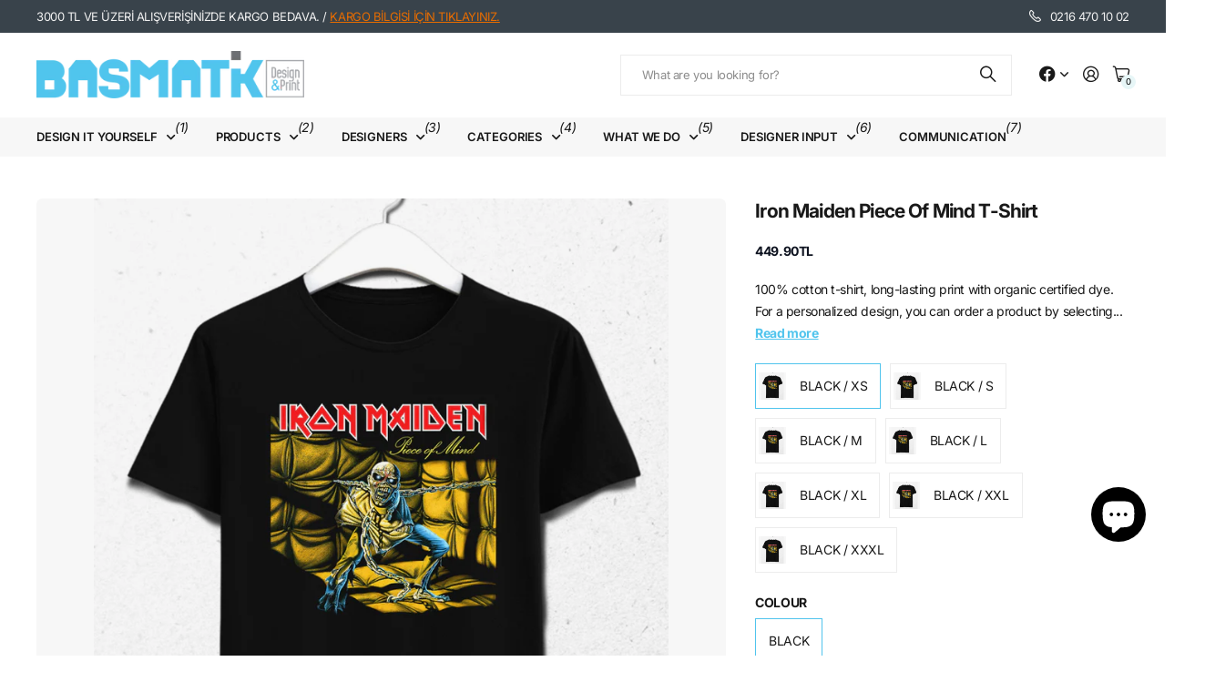

--- FILE ---
content_type: text/html; charset=utf-8
request_url: https://basmatik.com/en/products/iron-maiden-piece-of-mind-tisort
body_size: 44383
content:
<!doctype html>
<html
  lang="en"
  data-theme="next"
  dir="ltr"
  class="no-js btn-hover-up "
>
  <head>
    <meta charset="utf-8">
    <meta http-equiv="x-ua-compatible" content="ie=edge">
    <title>
      Iron Maiden piece of mind t-shirt
       &ndash; basmatik.com
    </title><meta name="description" content="Iron Maiden piece of mind t-shirt, Iron Maiden t-shirt, Iron Maiden tshirt, music tshirt,, music t-shirt,"><meta name="theme-color" content="">
    <meta name="MobileOptimized" content="320">
    <meta name="HandheldFriendly" content="true">
    <meta
      name="viewport"
      content="width=device-width, initial-scale=1, minimum-scale=1, maximum-scale=5, viewport-fit=cover, shrink-to-fit=no"
    >
    <meta name="msapplication-config" content="//basmatik.com/cdn/shop/t/65/assets/browserconfig.xml?v=52024572095365081671767834717">
    <link rel="canonical" href="https://basmatik.com/en/products/iron-maiden-piece-of-mind-tisort">
    <link rel="preconnect" href="https://fonts.shopifycdn.com" crossorigin><link rel="preload" as="style" href="//basmatik.com/cdn/shop/t/65/assets/screen.css?v=47211397403695655891767834720">
    <link rel="preload" as="style" href="//basmatik.com/cdn/shop/t/65/assets/screen-settings.css?v=134079162351129123231769202100">
    <link href="//basmatik.com/cdn/shop/t/65/assets/nodus.css?v=160561348386347234641768762491" rel="stylesheet" type="text/css" media="all" />
    
<link rel="preload" as="font" href="//basmatik.com/cdn/fonts/inter/inter_n7.02711e6b374660cfc7915d1afc1c204e633421e4.woff2" type="font/woff2" crossorigin>
    <link rel="preload" as="font" href="//basmatik.com/cdn/fonts/inter/inter_n4.b2a3f24c19b4de56e8871f609e73ca7f6d2e2bb9.woff2" type="font/woff2" crossorigin>
    <link rel="preload" as="font" href="//basmatik.com/cdn/shop/t/65/assets/icomoon.woff?v=131928518403279058281767834718" crossorigin>
    <link media="screen" rel="stylesheet" href="//basmatik.com/cdn/shop/t/65/assets/screen.css?v=47211397403695655891767834720" id="core-css">
    
    <noscript><link rel="stylesheet" href="//basmatik.com/cdn/shop/t/65/assets/async-menu.css?v=42198473107064888151767834719"></noscript><link media="screen" rel="stylesheet" href="//basmatik.com/cdn/shop/t/65/assets/page-product.css?v=96510261905101205411767834716" id="product-css"><link media="screen" rel="stylesheet" href="//basmatik.com/cdn/shop/t/65/assets/screen-settings.css?v=134079162351129123231769202100" id="custom-css"><link rel="icon" href="//basmatik.com/cdn/shop/files/favicon.png?crop=center&height=32&v=1632734365&width=32" type="image/png">
      <link rel="mask-icon" href="safari-pinned-tab.svg" color="#333333">
      <link rel="apple-touch-icon" href="apple-touch-icon.png"><script>
      document.documentElement.classList.remove('no-js');
    </script>

    <!-- EARLY LAZYLOAD CSS: Lazy resimleri gizle -->
    <style>
      img.lazy {
        opacity: 0;
        transition: opacity 0.3s ease-in-out;
      }
      img.lazy[src^='data:'] {
        background: #f5f5f5;
      }
      img.lazyloaded,
      img.lazyload-skip {
        opacity: 1;
      }
      .lazy-bg {
        opacity: 0;
        transition: opacity 0.3s ease-in-out;
      }
      .lazy-bg.lazyloaded {
        opacity: 1;
      }
    </style>

    <!-- EARLY LAZYLOAD: Resimleri DOM'a eklenir eklenmez yakala -->
    <script>
      (function () {
        'use strict';
        var PLACEHOLDER = '[data-uri]';
        var defined = false;

        // Logo kontrolü
        function isLogo(img) {
          var p = img.parentElement;
          while (p && p !== document.body) {
            if (
              p.classList &&
              (p.classList.contains('logo') || p.classList.contains('site-logo') || p.classList.contains('header-logo'))
            )
              return true;
            if (p.tagName === 'A' && p.classList && p.classList.contains('logo')) return true;
            p = p.parentElement;
          }
          var alt = (img.getAttribute('alt') || '').toLowerCase();
          if (alt.includes('logo')) return true;
          return false;
        }

        // Above-the-fold kontrolü (ilk 600px)
        function isAboveTheFold(img) {
          // Slideshow'un ilk slide'ı için izin ver
          var parent = img.closest('.swiper-slide-active, .swiper-slide-next, .swiper-slide-prev');
          if (parent) return true;
          // Header içindeki logo
          if (img.closest('header')) return isLogo(img);
          return false;
        }

        // Resmi lazy load'a dönüştür
        function convertToLazy(img) {
          if (
            img.classList.contains('lazy') ||
            img.classList.contains('lazyloaded') ||
            img.classList.contains('lazyload-skip')
          )
            return;
          if (
            img.hasAttribute('data-no-lazy') ||
            img.getAttribute('fetchpriority') === 'high' ||
            img.getAttribute('loading') === 'eager'
          )
            return;

          var src = img.getAttribute('src');
          if (!src || src === PLACEHOLDER || src.startsWith('data:')) return;

          // Logo'ları atla
          if (isLogo(img)) {
            img.classList.add('lazyload-skip');
            return;
          }

          // src ve srcset'i data-* ye taşı
          img.setAttribute('data-src', src);
          img.setAttribute('src', PLACEHOLDER);

          var srcset = img.getAttribute('srcset');
          if (srcset) {
            img.setAttribute('data-srcset', srcset);
            img.removeAttribute('srcset');
          }

          var sizes = img.getAttribute('sizes');
          if (sizes) {
            img.setAttribute('data-sizes', sizes);
          }

          img.classList.add('lazy');
        }

        // MutationObserver ile yeni eklenen resimleri yakala
        var observer = new MutationObserver(function (mutations) {
          mutations.forEach(function (mutation) {
            // Eklenen node'ları kontrol et
            mutation.addedNodes.forEach(function (node) {
              if (node.nodeType !== 1) return;

              // Direkt img elementi
              if (node.tagName === 'IMG') {
                convertToLazy(node);
              }

              // İçindeki img'leri bul
              if (node.querySelectorAll) {
                var imgs = node.querySelectorAll('img:not(.lazy):not(.lazyloaded):not(.lazyload-skip)');
                imgs.forEach(convertToLazy);
              }
            });

            // Attribute değişikliklerini de yakala (src eklenmesi)
            if (mutation.type === 'attributes' && mutation.attributeName === 'src') {
              var img = mutation.target;
              if (img.tagName === 'IMG') {
                convertToLazy(img);
              }
            }
          });
        });

        // Observer'ı hemen başlat
        if (document.body) {
          observer.observe(document.body, {
            childList: true,
            subtree: true,
            attributes: true,
            attributeFilter: ['src'],
          });
        } else {
          // Body henüz yoksa, document'ı gözle
          var docObserver = new MutationObserver(function (mutations) {
            if (document.body) {
              docObserver.disconnect();
              observer.observe(document.body, {
                childList: true,
                subtree: true,
                attributes: true,
                attributeFilter: ['src'],
              });
              // Mevcut resimleri de işle
              document.querySelectorAll('img:not(.lazy):not(.lazyloaded):not(.lazyload-skip)').forEach(convertToLazy);
            }
          });
          docObserver.observe(document.documentElement, { childList: true, subtree: true });
        }

        // Global erişim için
        window.__earlyLazyLoad = {
          convert: convertToLazy,
          placeholder: PLACEHOLDER,
        };
      })();
    </script>

    <meta name="msapplication-config" content="//basmatik.com/cdn/shop/t/65/assets/browserconfig.xml?v=52024572095365081671767834717">
<meta property="og:title" content="Iron Maiden piece of mind t-shirt ">
<meta property="og:type" content="product">
<meta property="og:description" content="Iron Maiden piece of mind t-shirt, Iron Maiden t-shirt, Iron Maiden tshirt, music tshirt,, music t-shirt,">
<meta property="og:site_name" content="basmatik.com">
<meta property="og:url" content="https://basmatik.com/en/products/iron-maiden-piece-of-mind-tisort">

  
  <meta property="product:price:amount" content="449.9">
  <meta property="og:price:amount" content="449.9">
  <meta property="og:price:currency" content="TRY">
  <meta property="og:availability" content="instock" />

<meta property="og:image" content="//basmatik.com/cdn/shop/products/IronMaidenpieceofmind.jpg?crop=center&height=500&v=1633221335&width=600">

<meta name="twitter:title" content="Iron Maiden piece of mind t-shirt ">
<meta name="twitter:description" content="Iron Maiden piece of mind t-shirt, Iron Maiden t-shirt, Iron Maiden tshirt, music tshirt,, music t-shirt,">
<meta name="twitter:site" content="basmatik.com">

  <meta name="twitter:card" content="//basmatik.com/cdn/shop/files/web2_bsmtk_350x_59f63629-1512-4254-b645-2a6386eaffc8.avif?v=1761643665">

<meta property="twitter:image" content="//basmatik.com/cdn/shop/products/IronMaidenpieceofmind.jpg?crop=center&height=500&v=1633221335&width=600">
<script type="application/ld+json">
  [{
        "@context": "https://schema.org",
        "@type": "Product",
        "name": "Iron Maiden piece of mind t-shirt ",
        "url": "https://basmatik.com/en/products/iron-maiden-piece-of-mind-tisort","brand": { "@type": "Brand", "name": "basmatik" },"description": "\n\n 100% cotton t-shirt, long-lasting print with organic certified dye.\n\n For a personalized design, you can order a product by selecting it from the design-it-yourself section and adding a design or text.\n\n https:\/\/basmatik.com\/collections\/kendin-tasarla\n\n You can check the product details page for size information.\n\n","image": "//basmatik.com/cdn/shop/products/IronMaidenpieceofmind.jpg?crop=center&height=500&v=1633221335&width=600","gtin8": "","offers": {
          "@type": "Offer",
          "price": "449.9",
          "url": "https://basmatik.com/en/products/iron-maiden-piece-of-mind-tisort",
          "priceValidUntil": "2027-01-24",
          "priceCurrency": "TRY"}
      },
    {
      "@context": "https://schema.org/",
      "@type": "Organization",
      "url": "https://basmatik.com/en/products/iron-maiden-piece-of-mind-tisort",
      "name": "basmatik.com",
      "legalName": "basmatik.com",
      "description": "Iron Maiden piece of mind t-shirt, Iron Maiden t-shirt, Iron Maiden tshirt, music tshirt,, music t-shirt,","logo": "//basmatik.com/cdn/shop/files/web2_bsmtk_350x_59f63629-1512-4254-b645-2a6386eaffc8.avif?v=1761643665",
        "image": "//basmatik.com/cdn/shop/files/web2_bsmtk_350x_59f63629-1512-4254-b645-2a6386eaffc8.avif?v=1761643665","contactPoint": {
        "@type": "ContactPoint",
        "contactType": "Customer service",
        "telephone": "02164701002"
      },
      "address": {
        "@type": "PostalAddress",
        "streetAddress": "Örnek Mahallesi Neyzen Aziz Dede Sokak., No:6 Ataşehir ",
        "addressLocality": "Istanbul",
        "postalCode": "34680",
        "addressCountry": "TÜRKIYE"
      }
    },
    {
      "@context": "https://schema.org",
      "@type": "WebSite",
      "url": "https://basmatik.com/en/products/iron-maiden-piece-of-mind-tisort",
      "name": "basmatik.com",
      "description": "Iron Maiden piece of mind t-shirt, Iron Maiden t-shirt, Iron Maiden tshirt, music tshirt,, music t-shirt,",
      "author": [
        {
          "@type": "Organization",
          "url": "https://www.someoneyouknow.online",
          "name": "Someoneyouknow",
          "address": {
            "@type": "PostalAddress",
            "streetAddress": "Wilhelminaplein 25",
            "addressLocality": "Eindhoven",
            "addressRegion": "NB",
            "postalCode": "5611 HG",
            "addressCountry": "NL"
          }
        }
      ]
    }
  ]
</script>

    <script>window.performance && window.performance.mark && window.performance.mark('shopify.content_for_header.start');</script><meta name="google-site-verification" content="qCQMMJQTquhPNq_7hLSS3-fioKMBQvIEyIAEMAChahU">
<meta name="facebook-domain-verification" content="nyagfot25reswxnuegwp5dg9rlzbvi">
<meta id="shopify-digital-wallet" name="shopify-digital-wallet" content="/2699243/digital_wallets/dialog">
<link rel="alternate" hreflang="x-default" href="https://basmatik.com/products/iron-maiden-piece-of-mind-tisort">
<link rel="alternate" hreflang="tr" href="https://basmatik.com/products/iron-maiden-piece-of-mind-tisort">
<link rel="alternate" hreflang="en" href="https://basmatik.com/en/products/iron-maiden-piece-of-mind-tisort">
<link rel="alternate" type="application/json+oembed" href="https://basmatik.com/en/products/iron-maiden-piece-of-mind-tisort.oembed">
<script async="async" src="/checkouts/internal/preloads.js?locale=en-TR"></script>
<script id="shopify-features" type="application/json">{"accessToken":"85361be6f0f2173d06a4078a5aa21bd5","betas":["rich-media-storefront-analytics"],"domain":"basmatik.com","predictiveSearch":true,"shopId":2699243,"locale":"en"}</script>
<script>var Shopify = Shopify || {};
Shopify.shop = "basmatik.myshopify.com";
Shopify.locale = "en";
Shopify.currency = {"active":"TRY","rate":"1.0"};
Shopify.country = "TR";
Shopify.theme = {"name":"Nodus [DEV] 08\/01","id":148598522047,"schema_name":"Next","schema_version":"3.2.0","theme_store_id":null,"role":"main"};
Shopify.theme.handle = "null";
Shopify.theme.style = {"id":null,"handle":null};
Shopify.cdnHost = "basmatik.com/cdn";
Shopify.routes = Shopify.routes || {};
Shopify.routes.root = "/en/";</script>
<script type="module">!function(o){(o.Shopify=o.Shopify||{}).modules=!0}(window);</script>
<script>!function(o){function n(){var o=[];function n(){o.push(Array.prototype.slice.apply(arguments))}return n.q=o,n}var t=o.Shopify=o.Shopify||{};t.loadFeatures=n(),t.autoloadFeatures=n()}(window);</script>
<script id="shop-js-analytics" type="application/json">{"pageType":"product"}</script>
<script defer="defer" async type="module" src="//basmatik.com/cdn/shopifycloud/shop-js/modules/v2/client.init-shop-cart-sync_BT-GjEfc.en.esm.js"></script>
<script defer="defer" async type="module" src="//basmatik.com/cdn/shopifycloud/shop-js/modules/v2/chunk.common_D58fp_Oc.esm.js"></script>
<script defer="defer" async type="module" src="//basmatik.com/cdn/shopifycloud/shop-js/modules/v2/chunk.modal_xMitdFEc.esm.js"></script>
<script type="module">
  await import("//basmatik.com/cdn/shopifycloud/shop-js/modules/v2/client.init-shop-cart-sync_BT-GjEfc.en.esm.js");
await import("//basmatik.com/cdn/shopifycloud/shop-js/modules/v2/chunk.common_D58fp_Oc.esm.js");
await import("//basmatik.com/cdn/shopifycloud/shop-js/modules/v2/chunk.modal_xMitdFEc.esm.js");

  window.Shopify.SignInWithShop?.initShopCartSync?.({"fedCMEnabled":true,"windoidEnabled":true});

</script>
<script>(function() {
  var isLoaded = false;
  function asyncLoad() {
    if (isLoaded) return;
    isLoaded = true;
    var urls = ["https:\/\/sp-seller.webkul.com\/js\/seller_profile_tag.js?shop=basmatik.myshopify.com","https:\/\/sp-seller.webkul.com\/js\/customer_script.js?shop=basmatik.myshopify.com","https:\/\/cdn.hextom.com\/js\/freeshippingbar.js?shop=basmatik.myshopify.com","https:\/\/cdn2.hextom.com\/js\/smartpushmarketing.js?shop=basmatik.myshopify.com"];
    for (var i = 0; i < urls.length; i++) {
      var s = document.createElement('script');
      s.type = 'text/javascript';
      s.async = true;
      s.src = urls[i];
      var x = document.getElementsByTagName('script')[0];
      x.parentNode.insertBefore(s, x);
    }
  };
  if(window.attachEvent) {
    window.attachEvent('onload', asyncLoad);
  } else {
    window.addEventListener('load', asyncLoad, false);
  }
})();</script>
<script id="__st">var __st={"a":2699243,"offset":10800,"reqid":"c3bc1570-f1fc-42dc-81ce-0c44d7a45a2f-1769211629","pageurl":"basmatik.com\/en\/products\/iron-maiden-piece-of-mind-tisort","u":"6b3e501fd61a","p":"product","rtyp":"product","rid":6999897997503};</script>
<script>window.ShopifyPaypalV4VisibilityTracking = true;</script>
<script id="captcha-bootstrap">!function(){'use strict';const t='contact',e='account',n='new_comment',o=[[t,t],['blogs',n],['comments',n],[t,'customer']],c=[[e,'customer_login'],[e,'guest_login'],[e,'recover_customer_password'],[e,'create_customer']],r=t=>t.map((([t,e])=>`form[action*='/${t}']:not([data-nocaptcha='true']) input[name='form_type'][value='${e}']`)).join(','),a=t=>()=>t?[...document.querySelectorAll(t)].map((t=>t.form)):[];function s(){const t=[...o],e=r(t);return a(e)}const i='password',u='form_key',d=['recaptcha-v3-token','g-recaptcha-response','h-captcha-response',i],f=()=>{try{return window.sessionStorage}catch{return}},m='__shopify_v',_=t=>t.elements[u];function p(t,e,n=!1){try{const o=window.sessionStorage,c=JSON.parse(o.getItem(e)),{data:r}=function(t){const{data:e,action:n}=t;return t[m]||n?{data:e,action:n}:{data:t,action:n}}(c);for(const[e,n]of Object.entries(r))t.elements[e]&&(t.elements[e].value=n);n&&o.removeItem(e)}catch(o){console.error('form repopulation failed',{error:o})}}const l='form_type',E='cptcha';function T(t){t.dataset[E]=!0}const w=window,h=w.document,L='Shopify',v='ce_forms',y='captcha';let A=!1;((t,e)=>{const n=(g='f06e6c50-85a8-45c8-87d0-21a2b65856fe',I='https://cdn.shopify.com/shopifycloud/storefront-forms-hcaptcha/ce_storefront_forms_captcha_hcaptcha.v1.5.2.iife.js',D={infoText:'Protected by hCaptcha',privacyText:'Privacy',termsText:'Terms'},(t,e,n)=>{const o=w[L][v],c=o.bindForm;if(c)return c(t,g,e,D).then(n);var r;o.q.push([[t,g,e,D],n]),r=I,A||(h.body.append(Object.assign(h.createElement('script'),{id:'captcha-provider',async:!0,src:r})),A=!0)});var g,I,D;w[L]=w[L]||{},w[L][v]=w[L][v]||{},w[L][v].q=[],w[L][y]=w[L][y]||{},w[L][y].protect=function(t,e){n(t,void 0,e),T(t)},Object.freeze(w[L][y]),function(t,e,n,w,h,L){const[v,y,A,g]=function(t,e,n){const i=e?o:[],u=t?c:[],d=[...i,...u],f=r(d),m=r(i),_=r(d.filter((([t,e])=>n.includes(e))));return[a(f),a(m),a(_),s()]}(w,h,L),I=t=>{const e=t.target;return e instanceof HTMLFormElement?e:e&&e.form},D=t=>v().includes(t);t.addEventListener('submit',(t=>{const e=I(t);if(!e)return;const n=D(e)&&!e.dataset.hcaptchaBound&&!e.dataset.recaptchaBound,o=_(e),c=g().includes(e)&&(!o||!o.value);(n||c)&&t.preventDefault(),c&&!n&&(function(t){try{if(!f())return;!function(t){const e=f();if(!e)return;const n=_(t);if(!n)return;const o=n.value;o&&e.removeItem(o)}(t);const e=Array.from(Array(32),(()=>Math.random().toString(36)[2])).join('');!function(t,e){_(t)||t.append(Object.assign(document.createElement('input'),{type:'hidden',name:u})),t.elements[u].value=e}(t,e),function(t,e){const n=f();if(!n)return;const o=[...t.querySelectorAll(`input[type='${i}']`)].map((({name:t})=>t)),c=[...d,...o],r={};for(const[a,s]of new FormData(t).entries())c.includes(a)||(r[a]=s);n.setItem(e,JSON.stringify({[m]:1,action:t.action,data:r}))}(t,e)}catch(e){console.error('failed to persist form',e)}}(e),e.submit())}));const S=(t,e)=>{t&&!t.dataset[E]&&(n(t,e.some((e=>e===t))),T(t))};for(const o of['focusin','change'])t.addEventListener(o,(t=>{const e=I(t);D(e)&&S(e,y())}));const B=e.get('form_key'),M=e.get(l),P=B&&M;t.addEventListener('DOMContentLoaded',(()=>{const t=y();if(P)for(const e of t)e.elements[l].value===M&&p(e,B);[...new Set([...A(),...v().filter((t=>'true'===t.dataset.shopifyCaptcha))])].forEach((e=>S(e,t)))}))}(h,new URLSearchParams(w.location.search),n,t,e,['guest_login'])})(!0,!0)}();</script>
<script integrity="sha256-4kQ18oKyAcykRKYeNunJcIwy7WH5gtpwJnB7kiuLZ1E=" data-source-attribution="shopify.loadfeatures" defer="defer" src="//basmatik.com/cdn/shopifycloud/storefront/assets/storefront/load_feature-a0a9edcb.js" crossorigin="anonymous"></script>
<script data-source-attribution="shopify.dynamic_checkout.dynamic.init">var Shopify=Shopify||{};Shopify.PaymentButton=Shopify.PaymentButton||{isStorefrontPortableWallets:!0,init:function(){window.Shopify.PaymentButton.init=function(){};var t=document.createElement("script");t.src="https://basmatik.com/cdn/shopifycloud/portable-wallets/latest/portable-wallets.en.js",t.type="module",document.head.appendChild(t)}};
</script>
<script data-source-attribution="shopify.dynamic_checkout.buyer_consent">
  function portableWalletsHideBuyerConsent(e){var t=document.getElementById("shopify-buyer-consent"),n=document.getElementById("shopify-subscription-policy-button");t&&n&&(t.classList.add("hidden"),t.setAttribute("aria-hidden","true"),n.removeEventListener("click",e))}function portableWalletsShowBuyerConsent(e){var t=document.getElementById("shopify-buyer-consent"),n=document.getElementById("shopify-subscription-policy-button");t&&n&&(t.classList.remove("hidden"),t.removeAttribute("aria-hidden"),n.addEventListener("click",e))}window.Shopify?.PaymentButton&&(window.Shopify.PaymentButton.hideBuyerConsent=portableWalletsHideBuyerConsent,window.Shopify.PaymentButton.showBuyerConsent=portableWalletsShowBuyerConsent);
</script>
<script>
  function portableWalletsCleanup(e){e&&e.src&&console.error("Failed to load portable wallets script "+e.src);var t=document.querySelectorAll("shopify-accelerated-checkout .shopify-payment-button__skeleton, shopify-accelerated-checkout-cart .wallet-cart-button__skeleton"),e=document.getElementById("shopify-buyer-consent");for(let e=0;e<t.length;e++)t[e].remove();e&&e.remove()}function portableWalletsNotLoadedAsModule(e){e instanceof ErrorEvent&&"string"==typeof e.message&&e.message.includes("import.meta")&&"string"==typeof e.filename&&e.filename.includes("portable-wallets")&&(window.removeEventListener("error",portableWalletsNotLoadedAsModule),window.Shopify.PaymentButton.failedToLoad=e,"loading"===document.readyState?document.addEventListener("DOMContentLoaded",window.Shopify.PaymentButton.init):window.Shopify.PaymentButton.init())}window.addEventListener("error",portableWalletsNotLoadedAsModule);
</script>

<script type="module" src="https://basmatik.com/cdn/shopifycloud/portable-wallets/latest/portable-wallets.en.js" onError="portableWalletsCleanup(this)" crossorigin="anonymous"></script>
<script nomodule>
  document.addEventListener("DOMContentLoaded", portableWalletsCleanup);
</script>

<script id='scb4127' type='text/javascript' async='' src='https://basmatik.com/cdn/shopifycloud/privacy-banner/storefront-banner.js'></script><link id="shopify-accelerated-checkout-styles" rel="stylesheet" media="screen" href="https://basmatik.com/cdn/shopifycloud/portable-wallets/latest/accelerated-checkout-backwards-compat.css" crossorigin="anonymous">
<style id="shopify-accelerated-checkout-cart">
        #shopify-buyer-consent {
  margin-top: 1em;
  display: inline-block;
  width: 100%;
}

#shopify-buyer-consent.hidden {
  display: none;
}

#shopify-subscription-policy-button {
  background: none;
  border: none;
  padding: 0;
  text-decoration: underline;
  font-size: inherit;
  cursor: pointer;
}

#shopify-subscription-policy-button::before {
  box-shadow: none;
}

      </style>

<script>window.performance && window.performance.mark && window.performance.mark('shopify.content_for_header.end');</script>
    
    <style>
      
      

      :root {
          --scheme-1:                      #ffffff;
          --scheme-1_solid:                #ffffff;
          --scheme-1_bg:                   var(--scheme-1);
          --scheme-1_bg_dark:              var(--scheme-1_bg);
          --scheme-1_bg_var:               var(--scheme-1_bg_dark);
          --scheme-1_bg_secondary:         #f2f2f2;
          --scheme-1_fg:                   #191919;
          --scheme-1_fg_sat:               #d8d8d8;
          --scheme-1_title:                #191919;
          --scheme-1_title_solid:          #191919;

          --scheme-1_primary_btn_bg:       #191919;
          --scheme-1_primary_btn_bg_dark:  #070707;
          --scheme-1_primary_btn_fg:       #ffffff;
          --scheme-1_secondary_btn_bg:     #e5e5e5;
          --scheme-1_secondary_btn_bg_dark:#d3d3d3;
          --scheme-1_secondary_btn_fg:     #0e1320;
          --scheme-1_tertiary_btn_bg:      #50c4ed;
          --scheme-1_tertiary_btn_bg_dark: #30b9ea;
          --scheme-1_tertiary_btn_fg:      #ffffff;
          --scheme-1_btn_bg:       		var(--scheme-1_primary_btn_bg);
          --scheme-1_btn_bg_dark:  		var(--scheme-1_primary_btn_bg_dark);
          --scheme-1_btn_fg:       		var(--scheme-1_primary_btn_fg);
          --scheme-1_bd:                   #ececec;
          --scheme-1_input_bg:             #ffffff;
          --scheme-1_input_bg_dark:        #f2f2f2;
          --scheme-1_input_fg:             #191919;
          --scheme-1_input_pl:             #232323;
          --scheme-1_accent:               #50c4ed;
          --scheme-1_accent_gradient:      linear-gradient(120deg, rgba(49, 132, 73, 0.36), rgba(255, 243, 234, 1) 100%);
          
          --scheme-1_fg_brightness: 0; 
          
            --body_bg:            				var(--scheme-1_bg);
          
          --scheme-1_bg_darkmode:        #191919;
          --scheme-1_fg_darkmode:        #ffffff;
          --scheme-1_primary_btn_bg_darkmode: #e76c00;
          --scheme-1_primary_btn_fg_darkmode: #ffffff;
          --scheme-1_accent_darkmode:    #f9af11;
        }
        :root, [class*="palette-scheme-1"], [data-active-content*="scheme-1"] {
        --primary_bg:             var(--scheme-1_bg);
        --bg_secondary:           var(--scheme-1_bg_secondary);
        --primary_text:           var(--scheme-1_fg);
        --primary_text_h:         var(--scheme-1_title);
        --headings_text:          var(--primary_text_h);
        --headings_text_solid:    var(--scheme-1_title_solid);
        --primary_btn_bg:         var(--scheme-1_primary_btn_bg);
        --primary_btn_bg_dark:    var(--scheme-1_primary_btn_bg_dark);
        --primary_btn_fg:       var(--scheme-1_primary_btn_fg);
        --secondary_btn_bg:       var(--scheme-1_secondary_btn_bg);
        --secondary_btn_bg_dark:  var(--scheme-1_secondary_btn_bg_dark);
        --secondary_btn_fg:     var(--scheme-1_secondary_btn_fg);
        --tertiary_btn_bg:        var(--scheme-1_tertiary_btn_bg);
        --tertiary_btn_bg_dark:   var(--scheme-1_tertiary_btn_bg_dark);
        --tertiary_btn_fg:      var(--scheme-1_tertiary_btn_fg);
        --input_bg:               var(--scheme-1_input_bg);
        --input_bg_dark:          var(--scheme-1_input_bg_dark);
        --input_fg:               var(--scheme-1_input_fg);
        --input_pl:               var(--scheme-1_input_pl);
        --input_bd:               var(--scheme-1_bd);
        --custom_bd:              var(--custom_input_bd);
        --secondary_bg: 		  var(--primary_btn_bg);
        --accent:                 var(--scheme-1_accent);
        --theme_bg:               var(--accent);
        --accent_gradient:        var(--scheme-1_accent_gradient);
        --primary_text_brightness:var(--scheme-1_fg_brightness);
        --primary_default_body_text:     var(--scheme-1_fg);
        --primary_default_heading_text:  var(--scheme-1_title);
        }
        
        .day-switched {
          --scheme-1_bg:     var(--scheme-1_bg_darkmode);
          --scheme-1_fg:     var(--scheme-1_fg_darkmode);
          --scheme-1_btn_bg: var(--scheme-1_primary_btn_bg_darkmode);
          --scheme-1_btn_fg: var(--scheme-1_primary_btn_fg_darkmode);
          --scheme-1_accent: var(--scheme-1_accent_darkmode);
        }
        .day-switched, .day-switched [class*="palette-scheme-1"], .day-switched [data-active-content*="scheme-1"] {
          --primary_bg:             var(--scheme-1_bg);
          --bg_secondary:           var(--primary_bg);
          --primary_text:           var(--scheme-1_fg);
          --primary_text_h:         var(--primary_text);
          --headings_text:          var(--primary_text);
          --headings_text_solid:    var(--primary_text);
          --primary_btn_bg:         var(--scheme-1_btn_bg);
          --primary_btn_bg_dark:    var(--primary_btn_bg);
          --primary_btn_fg:         var(--scheme-1_btn_fg);
          --secondary_btn_bg:       var(--primary_btn_bg);
          --secondary_btn_bg_dark:  var(--primary_btn_bg);
          --secondary_btn_fg:       var(--primary_btn_fg);
          --tertiary_btn_bg:        var(--primary_btn_bg);
          --tertiary_btn_bg_dark:   var(--primary_btn_bg);
          --tertiary_btn_fg:        var(--primary_btn_fg);
          --primary_default_body_text:     var(--primary_text);
          --primary_default_heading_text:  var(--primary_text);
          --accent:                 var(--scheme-1_accent);
          
            --body_bg:            	var(--primary_bg);
          
        }
      :root {
          --scheme-2:                      #384756;
          --scheme-2_solid:                #384756;
          --scheme-2_bg:                   var(--scheme-2);
          --scheme-2_bg_dark:              #344250;
          --scheme-2_bg_var:               var(--scheme-2_bg_dark);
          --scheme-2_bg_secondary:         #50c4ed;
          --scheme-2_fg:                   #fe5c03;
          --scheme-2_fg_sat:               #ffffff;
          --scheme-2_title:                #ffffff;
          --scheme-2_title_solid:          #ffffff;

          --scheme-2_primary_btn_bg:       #ffffff;
          --scheme-2_primary_btn_bg_dark:  #ededed;
          --scheme-2_primary_btn_fg:       #191919;
          --scheme-2_secondary_btn_bg:     #e76c00;
          --scheme-2_secondary_btn_bg_dark:#c35b00;
          --scheme-2_secondary_btn_fg:     #ffffff;
          --scheme-2_tertiary_btn_bg:      #191919;
          --scheme-2_tertiary_btn_bg_dark: #070707;
          --scheme-2_tertiary_btn_fg:      #ffffff;
          --scheme-2_btn_bg:       		var(--scheme-2_primary_btn_bg);
          --scheme-2_btn_bg_dark:  		var(--scheme-2_primary_btn_bg_dark);
          --scheme-2_btn_fg:       		var(--scheme-2_primary_btn_fg);
          --scheme-2_bd:                   #ececec;
          --scheme-2_input_bg:             #ffffff;
          --scheme-2_input_bg_dark:        #f2f2f2;
          --scheme-2_input_fg:             #191919;
          --scheme-2_input_pl:             #232323;
          --scheme-2_accent:               #50c4ed;
          --scheme-2_accent_gradient:      #50c4ed;
          
          --scheme-2_fg_brightness: 1; 
          
          --scheme-2_bg_darkmode:        #191919;
          --scheme-2_fg_darkmode:        #ffffff;
          --scheme-2_primary_btn_bg_darkmode: #fe5c03;
          --scheme-2_primary_btn_fg_darkmode: #ffffff;
          --scheme-2_accent_darkmode:    #f9af11;
        }
        [class*="palette-scheme-2"], [data-active-content*="scheme-2"] {
        --primary_bg:             var(--scheme-2_bg);
        --bg_secondary:           var(--scheme-2_bg_secondary);
        --primary_text:           var(--scheme-2_fg);
        --primary_text_h:         var(--scheme-2_title);
        --headings_text:          var(--primary_text_h);
        --headings_text_solid:    var(--scheme-2_title_solid);
        --primary_btn_bg:         var(--scheme-2_primary_btn_bg);
        --primary_btn_bg_dark:    var(--scheme-2_primary_btn_bg_dark);
        --primary_btn_fg:       var(--scheme-2_primary_btn_fg);
        --secondary_btn_bg:       var(--scheme-2_secondary_btn_bg);
        --secondary_btn_bg_dark:  var(--scheme-2_secondary_btn_bg_dark);
        --secondary_btn_fg:     var(--scheme-2_secondary_btn_fg);
        --tertiary_btn_bg:        var(--scheme-2_tertiary_btn_bg);
        --tertiary_btn_bg_dark:   var(--scheme-2_tertiary_btn_bg_dark);
        --tertiary_btn_fg:      var(--scheme-2_tertiary_btn_fg);
        --input_bg:               var(--scheme-2_input_bg);
        --input_bg_dark:          var(--scheme-2_input_bg_dark);
        --input_fg:               var(--scheme-2_input_fg);
        --input_pl:               var(--scheme-2_input_pl);
        --input_bd:               var(--scheme-2_bd);
        --custom_bd:              var(--custom_input_bd);
        --secondary_bg: 		  var(--primary_btn_bg);
        --accent:                 var(--scheme-2_accent);
        --theme_bg:               var(--accent);
        --accent_gradient:        var(--scheme-2_accent_gradient);
        --primary_text_brightness:var(--scheme-2_fg_brightness);
        --primary_default_body_text:     var(--scheme-1_fg);
        --primary_default_heading_text:  var(--scheme-1_title);
        }
        
        .day-switched {
          --scheme-2_bg:     var(--scheme-2_bg_darkmode);
          --scheme-2_fg:     var(--scheme-2_fg_darkmode);
          --scheme-2_btn_bg: var(--scheme-2_primary_btn_bg_darkmode);
          --scheme-2_btn_fg: var(--scheme-2_primary_btn_fg_darkmode);
          --scheme-2_accent: var(--scheme-2_accent_darkmode);
        }
        .day-switched [class*="palette-scheme-2"], .day-switched [data-active-content*="scheme-2"] {
          --primary_bg:             var(--scheme-2_bg);
          --bg_secondary:           var(--primary_bg);
          --primary_text:           var(--scheme-2_fg);
          --primary_text_h:         var(--primary_text);
          --headings_text:          var(--primary_text);
          --headings_text_solid:    var(--primary_text);
          --primary_btn_bg:         var(--scheme-2_btn_bg);
          --primary_btn_bg_dark:    var(--primary_btn_bg);
          --primary_btn_fg:         var(--scheme-2_btn_fg);
          --secondary_btn_bg:       var(--primary_btn_bg);
          --secondary_btn_bg_dark:  var(--primary_btn_bg);
          --secondary_btn_fg:       var(--primary_btn_fg);
          --tertiary_btn_bg:        var(--primary_btn_bg);
          --tertiary_btn_bg_dark:   var(--primary_btn_bg);
          --tertiary_btn_fg:        var(--primary_btn_fg);
          --primary_default_body_text:     var(--primary_text);
          --primary_default_heading_text:  var(--primary_text);
          --accent:                 var(--scheme-2_accent);
          
        }
      :root {
          --scheme-3:                      #f7f7f7;
          --scheme-3_solid:                #f7f7f7;
          --scheme-3_bg:                   var(--scheme-3);
          --scheme-3_bg_dark:              #f2f2f2;
          --scheme-3_bg_var:               var(--scheme-3_bg_dark);
          --scheme-3_bg_secondary:         #ffffff;
          --scheme-3_fg:                   #191919;
          --scheme-3_fg_sat:               #d8d8d8;
          --scheme-3_title:                #191919;
          --scheme-3_title_solid:          #191919;

          --scheme-3_primary_btn_bg:       #50c4ed;
          --scheme-3_primary_btn_bg_dark:  #30b9ea;
          --scheme-3_primary_btn_fg:       #ffffff;
          --scheme-3_secondary_btn_bg:     #fe5c03;
          --scheme-3_secondary_btn_bg_dark:#dc4f01;
          --scheme-3_secondary_btn_fg:     #ffffff;
          --scheme-3_tertiary_btn_bg:      #191919;
          --scheme-3_tertiary_btn_bg_dark: #070707;
          --scheme-3_tertiary_btn_fg:      #ffffff;
          --scheme-3_btn_bg:       		var(--scheme-3_primary_btn_bg);
          --scheme-3_btn_bg_dark:  		var(--scheme-3_primary_btn_bg_dark);
          --scheme-3_btn_fg:       		var(--scheme-3_primary_btn_fg);
          --scheme-3_bd:                   #ffffff;
          --scheme-3_input_bg:             #ffffff;
          --scheme-3_input_bg_dark:        #f2f2f2;
          --scheme-3_input_fg:             #191919;
          --scheme-3_input_pl:             #232323;
          --scheme-3_accent:               #fe5c03;
          --scheme-3_accent_gradient:      #fe5c03;
          
          --scheme-3_fg_brightness: 0; 
          
          --scheme-3_bg_darkmode:        #191919;
          --scheme-3_fg_darkmode:        #ffffff;
          --scheme-3_primary_btn_bg_darkmode: #e76c00;
          --scheme-3_primary_btn_fg_darkmode: #ffffff;
          --scheme-3_accent_darkmode:    #f9af11;
        }
        [class*="palette-scheme-3"], [data-active-content*="scheme-3"] {
        --primary_bg:             var(--scheme-3_bg);
        --bg_secondary:           var(--scheme-3_bg_secondary);
        --primary_text:           var(--scheme-3_fg);
        --primary_text_h:         var(--scheme-3_title);
        --headings_text:          var(--primary_text_h);
        --headings_text_solid:    var(--scheme-3_title_solid);
        --primary_btn_bg:         var(--scheme-3_primary_btn_bg);
        --primary_btn_bg_dark:    var(--scheme-3_primary_btn_bg_dark);
        --primary_btn_fg:       var(--scheme-3_primary_btn_fg);
        --secondary_btn_bg:       var(--scheme-3_secondary_btn_bg);
        --secondary_btn_bg_dark:  var(--scheme-3_secondary_btn_bg_dark);
        --secondary_btn_fg:     var(--scheme-3_secondary_btn_fg);
        --tertiary_btn_bg:        var(--scheme-3_tertiary_btn_bg);
        --tertiary_btn_bg_dark:   var(--scheme-3_tertiary_btn_bg_dark);
        --tertiary_btn_fg:      var(--scheme-3_tertiary_btn_fg);
        --input_bg:               var(--scheme-3_input_bg);
        --input_bg_dark:          var(--scheme-3_input_bg_dark);
        --input_fg:               var(--scheme-3_input_fg);
        --input_pl:               var(--scheme-3_input_pl);
        --input_bd:               var(--scheme-3_bd);
        --custom_bd:              var(--custom_input_bd);
        --secondary_bg: 		  var(--primary_btn_bg);
        --accent:                 var(--scheme-3_accent);
        --theme_bg:               var(--accent);
        --accent_gradient:        var(--scheme-3_accent_gradient);
        --primary_text_brightness:var(--scheme-3_fg_brightness);
        --primary_default_body_text:     var(--scheme-1_fg);
        --primary_default_heading_text:  var(--scheme-1_title);
        }
        
        .day-switched {
          --scheme-3_bg:     var(--scheme-3_bg_darkmode);
          --scheme-3_fg:     var(--scheme-3_fg_darkmode);
          --scheme-3_btn_bg: var(--scheme-3_primary_btn_bg_darkmode);
          --scheme-3_btn_fg: var(--scheme-3_primary_btn_fg_darkmode);
          --scheme-3_accent: var(--scheme-3_accent_darkmode);
        }
        .day-switched [class*="palette-scheme-3"], .day-switched [data-active-content*="scheme-3"] {
          --primary_bg:             var(--scheme-3_bg);
          --bg_secondary:           var(--primary_bg);
          --primary_text:           var(--scheme-3_fg);
          --primary_text_h:         var(--primary_text);
          --headings_text:          var(--primary_text);
          --headings_text_solid:    var(--primary_text);
          --primary_btn_bg:         var(--scheme-3_btn_bg);
          --primary_btn_bg_dark:    var(--primary_btn_bg);
          --primary_btn_fg:         var(--scheme-3_btn_fg);
          --secondary_btn_bg:       var(--primary_btn_bg);
          --secondary_btn_bg_dark:  var(--primary_btn_bg);
          --secondary_btn_fg:       var(--primary_btn_fg);
          --tertiary_btn_bg:        var(--primary_btn_bg);
          --tertiary_btn_bg_dark:   var(--primary_btn_bg);
          --tertiary_btn_fg:        var(--primary_btn_fg);
          --primary_default_body_text:     var(--primary_text);
          --primary_default_heading_text:  var(--primary_text);
          --accent:                 var(--scheme-3_accent);
          
        }
      :root {
          --scheme-4:                      #fe5c03;
          --scheme-4_solid:                #fe5c03;
          --scheme-4_bg:                   var(--scheme-4);
          --scheme-4_bg_dark:              #f65801;
          --scheme-4_bg_var:               var(--scheme-4_bg_dark);
          --scheme-4_bg_secondary:         #020101;
          --scheme-4_fg:                   #ffffff;
          --scheme-4_fg_sat:               #ffffff;
          --scheme-4_title:                #ffffff;
          --scheme-4_title_solid:          #ffffff;

          --scheme-4_primary_btn_bg:       #ffffff;
          --scheme-4_primary_btn_bg_dark:  #ededed;
          --scheme-4_primary_btn_fg:       #191919;
          --scheme-4_secondary_btn_bg:     #50c4ed;
          --scheme-4_secondary_btn_bg_dark:#30b9ea;
          --scheme-4_secondary_btn_fg:     #ffffff;
          --scheme-4_tertiary_btn_bg:      #f2f1ec;
          --scheme-4_tertiary_btn_bg_dark: #e3e1d7;
          --scheme-4_tertiary_btn_fg:      #191919;
          --scheme-4_btn_bg:       		var(--scheme-4_primary_btn_bg);
          --scheme-4_btn_bg_dark:  		var(--scheme-4_primary_btn_bg_dark);
          --scheme-4_btn_fg:       		var(--scheme-4_primary_btn_fg);
          --scheme-4_bd:                   #e5e5e5;
          --scheme-4_input_bg:             #ffffff;
          --scheme-4_input_bg_dark:        #f2f2f2;
          --scheme-4_input_fg:             #191919;
          --scheme-4_input_pl:             #232323;
          --scheme-4_accent:               #50c4ed;
          --scheme-4_accent_gradient:      #50c4ed;
          
          --scheme-4_fg_brightness: 1; 
          
          --scheme-4_bg_darkmode:        #191919;
          --scheme-4_fg_darkmode:        #ffffff;
          --scheme-4_primary_btn_bg_darkmode: #fe5c03;
          --scheme-4_primary_btn_fg_darkmode: #ffffff;
          --scheme-4_accent_darkmode:    #f9af11;
        }
        [class*="palette-scheme-4"], [data-active-content*="scheme-4"] {
        --primary_bg:             var(--scheme-4_bg);
        --bg_secondary:           var(--scheme-4_bg_secondary);
        --primary_text:           var(--scheme-4_fg);
        --primary_text_h:         var(--scheme-4_title);
        --headings_text:          var(--primary_text_h);
        --headings_text_solid:    var(--scheme-4_title_solid);
        --primary_btn_bg:         var(--scheme-4_primary_btn_bg);
        --primary_btn_bg_dark:    var(--scheme-4_primary_btn_bg_dark);
        --primary_btn_fg:       var(--scheme-4_primary_btn_fg);
        --secondary_btn_bg:       var(--scheme-4_secondary_btn_bg);
        --secondary_btn_bg_dark:  var(--scheme-4_secondary_btn_bg_dark);
        --secondary_btn_fg:     var(--scheme-4_secondary_btn_fg);
        --tertiary_btn_bg:        var(--scheme-4_tertiary_btn_bg);
        --tertiary_btn_bg_dark:   var(--scheme-4_tertiary_btn_bg_dark);
        --tertiary_btn_fg:      var(--scheme-4_tertiary_btn_fg);
        --input_bg:               var(--scheme-4_input_bg);
        --input_bg_dark:          var(--scheme-4_input_bg_dark);
        --input_fg:               var(--scheme-4_input_fg);
        --input_pl:               var(--scheme-4_input_pl);
        --input_bd:               var(--scheme-4_bd);
        --custom_bd:              var(--custom_input_bd);
        --secondary_bg: 		  var(--primary_btn_bg);
        --accent:                 var(--scheme-4_accent);
        --theme_bg:               var(--accent);
        --accent_gradient:        var(--scheme-4_accent_gradient);
        --primary_text_brightness:var(--scheme-4_fg_brightness);
        --primary_default_body_text:     var(--scheme-1_fg);
        --primary_default_heading_text:  var(--scheme-1_title);
        }
        
        .day-switched {
          --scheme-4_bg:     var(--scheme-4_bg_darkmode);
          --scheme-4_fg:     var(--scheme-4_fg_darkmode);
          --scheme-4_btn_bg: var(--scheme-4_primary_btn_bg_darkmode);
          --scheme-4_btn_fg: var(--scheme-4_primary_btn_fg_darkmode);
          --scheme-4_accent: var(--scheme-4_accent_darkmode);
        }
        .day-switched [class*="palette-scheme-4"], .day-switched [data-active-content*="scheme-4"] {
          --primary_bg:             var(--scheme-4_bg);
          --bg_secondary:           var(--primary_bg);
          --primary_text:           var(--scheme-4_fg);
          --primary_text_h:         var(--primary_text);
          --headings_text:          var(--primary_text);
          --headings_text_solid:    var(--primary_text);
          --primary_btn_bg:         var(--scheme-4_btn_bg);
          --primary_btn_bg_dark:    var(--primary_btn_bg);
          --primary_btn_fg:         var(--scheme-4_btn_fg);
          --secondary_btn_bg:       var(--primary_btn_bg);
          --secondary_btn_bg_dark:  var(--primary_btn_bg);
          --secondary_btn_fg:       var(--primary_btn_fg);
          --tertiary_btn_bg:        var(--primary_btn_bg);
          --tertiary_btn_bg_dark:   var(--primary_btn_bg);
          --tertiary_btn_fg:        var(--primary_btn_fg);
          --primary_default_body_text:     var(--primary_text);
          --primary_default_heading_text:  var(--primary_text);
          --accent:                 var(--scheme-4_accent);
          
        }
      :root {
          --scheme-5:                      #50c4ed;
          --scheme-5_solid:                #50c4ed;
          --scheme-5_bg:                   var(--scheme-5);
          --scheme-5_bg_dark:              #47c1ec;
          --scheme-5_bg_var:               var(--scheme-5_bg_dark);
          --scheme-5_bg_secondary:         #ffffff;
          --scheme-5_fg:                   #ffffff;
          --scheme-5_fg_sat:               #ffffff;
          --scheme-5_title:                #ffffff;
          --scheme-5_title_solid:          #ffffff;

          --scheme-5_primary_btn_bg:       #ffffff;
          --scheme-5_primary_btn_bg_dark:  #ededed;
          --scheme-5_primary_btn_fg:       #191919;
          --scheme-5_secondary_btn_bg:     #fe5c03;
          --scheme-5_secondary_btn_bg_dark:#dc4f01;
          --scheme-5_secondary_btn_fg:     #ffffff;
          --scheme-5_tertiary_btn_bg:      #191919;
          --scheme-5_tertiary_btn_bg_dark: #070707;
          --scheme-5_tertiary_btn_fg:      #ffffff;
          --scheme-5_btn_bg:       		var(--scheme-5_primary_btn_bg);
          --scheme-5_btn_bg_dark:  		var(--scheme-5_primary_btn_bg_dark);
          --scheme-5_btn_fg:       		var(--scheme-5_primary_btn_fg);
          --scheme-5_bd:                   #e5e5e5;
          --scheme-5_input_bg:             #ffffff;
          --scheme-5_input_bg_dark:        #f2f2f2;
          --scheme-5_input_fg:             #191919;
          --scheme-5_input_pl:             #232323;
          --scheme-5_accent:               #0280ff;
          --scheme-5_accent_gradient:      #0280ff;
          
          --scheme-5_fg_brightness: 1; 
          
          --scheme-5_bg_darkmode:        #191919;
          --scheme-5_fg_darkmode:        #ffffff;
          --scheme-5_primary_btn_bg_darkmode: #fe5c03;
          --scheme-5_primary_btn_fg_darkmode: #ffffff;
          --scheme-5_accent_darkmode:    #fe5c03;
        }
        [class*="palette-scheme-5"], [data-active-content*="scheme-5"] {
        --primary_bg:             var(--scheme-5_bg);
        --bg_secondary:           var(--scheme-5_bg_secondary);
        --primary_text:           var(--scheme-5_fg);
        --primary_text_h:         var(--scheme-5_title);
        --headings_text:          var(--primary_text_h);
        --headings_text_solid:    var(--scheme-5_title_solid);
        --primary_btn_bg:         var(--scheme-5_primary_btn_bg);
        --primary_btn_bg_dark:    var(--scheme-5_primary_btn_bg_dark);
        --primary_btn_fg:       var(--scheme-5_primary_btn_fg);
        --secondary_btn_bg:       var(--scheme-5_secondary_btn_bg);
        --secondary_btn_bg_dark:  var(--scheme-5_secondary_btn_bg_dark);
        --secondary_btn_fg:     var(--scheme-5_secondary_btn_fg);
        --tertiary_btn_bg:        var(--scheme-5_tertiary_btn_bg);
        --tertiary_btn_bg_dark:   var(--scheme-5_tertiary_btn_bg_dark);
        --tertiary_btn_fg:      var(--scheme-5_tertiary_btn_fg);
        --input_bg:               var(--scheme-5_input_bg);
        --input_bg_dark:          var(--scheme-5_input_bg_dark);
        --input_fg:               var(--scheme-5_input_fg);
        --input_pl:               var(--scheme-5_input_pl);
        --input_bd:               var(--scheme-5_bd);
        --custom_bd:              var(--custom_input_bd);
        --secondary_bg: 		  var(--primary_btn_bg);
        --accent:                 var(--scheme-5_accent);
        --theme_bg:               var(--accent);
        --accent_gradient:        var(--scheme-5_accent_gradient);
        --primary_text_brightness:var(--scheme-5_fg_brightness);
        --primary_default_body_text:     var(--scheme-1_fg);
        --primary_default_heading_text:  var(--scheme-1_title);
        }
        
        .day-switched {
          --scheme-5_bg:     var(--scheme-5_bg_darkmode);
          --scheme-5_fg:     var(--scheme-5_fg_darkmode);
          --scheme-5_btn_bg: var(--scheme-5_primary_btn_bg_darkmode);
          --scheme-5_btn_fg: var(--scheme-5_primary_btn_fg_darkmode);
          --scheme-5_accent: var(--scheme-5_accent_darkmode);
        }
        .day-switched [class*="palette-scheme-5"], .day-switched [data-active-content*="scheme-5"] {
          --primary_bg:             var(--scheme-5_bg);
          --bg_secondary:           var(--primary_bg);
          --primary_text:           var(--scheme-5_fg);
          --primary_text_h:         var(--primary_text);
          --headings_text:          var(--primary_text);
          --headings_text_solid:    var(--primary_text);
          --primary_btn_bg:         var(--scheme-5_btn_bg);
          --primary_btn_bg_dark:    var(--primary_btn_bg);
          --primary_btn_fg:         var(--scheme-5_btn_fg);
          --secondary_btn_bg:       var(--primary_btn_bg);
          --secondary_btn_bg_dark:  var(--primary_btn_bg);
          --secondary_btn_fg:       var(--primary_btn_fg);
          --tertiary_btn_bg:        var(--primary_btn_bg);
          --tertiary_btn_bg_dark:   var(--primary_btn_bg);
          --tertiary_btn_fg:        var(--primary_btn_fg);
          --primary_default_body_text:     var(--primary_text);
          --primary_default_heading_text:  var(--primary_text);
          --accent:                 var(--scheme-5_accent);
          
        }
      :root {
          --scheme-6:                      #edebe6;
          --scheme-6_solid:                #edebe6;
          --scheme-6_bg:                   var(--scheme-6);
          --scheme-6_bg_dark:              #e9e6e0;
          --scheme-6_bg_var:               var(--scheme-6_bg_dark);
          --scheme-6_bg_secondary:         #fcf9f1;
          --scheme-6_fg:                   #3f424b;
          --scheme-6_fg_sat:               #ffffff;
          --scheme-6_title:                #3b3e46;
          --scheme-6_title_solid:          #3b3e46;

          --scheme-6_primary_btn_bg:       #fe5c03;
          --scheme-6_primary_btn_bg_dark:  #dc4f01;
          --scheme-6_primary_btn_fg:       #ffffff;
          --scheme-6_secondary_btn_bg:     #50c4ed;
          --scheme-6_secondary_btn_bg_dark:#30b9ea;
          --scheme-6_secondary_btn_fg:     #ffffff;
          --scheme-6_tertiary_btn_bg:      #191919;
          --scheme-6_tertiary_btn_bg_dark: #070707;
          --scheme-6_tertiary_btn_fg:      #ffffff;
          --scheme-6_btn_bg:       		var(--scheme-6_primary_btn_bg);
          --scheme-6_btn_bg_dark:  		var(--scheme-6_primary_btn_bg_dark);
          --scheme-6_btn_fg:       		var(--scheme-6_primary_btn_fg);
          --scheme-6_bd:                   #e5e5e5;
          --scheme-6_input_bg:             #ffffff;
          --scheme-6_input_bg_dark:        #f2f2f2;
          --scheme-6_input_fg:             #686868;
          --scheme-6_input_pl:             #727272;
          --scheme-6_accent:               #50c4ed;
          --scheme-6_accent_gradient:      #50c4ed;
          
          --scheme-6_fg_brightness: 0; 
          
          --scheme-6_bg_darkmode:        #191919;
          --scheme-6_fg_darkmode:        #ffffff;
          --scheme-6_primary_btn_bg_darkmode: #fe5c03;
          --scheme-6_primary_btn_fg_darkmode: #ffffff;
          --scheme-6_accent_darkmode:    #f9af11;
        }
        [class*="palette-scheme-6"], [data-active-content*="scheme-6"] {
        --primary_bg:             var(--scheme-6_bg);
        --bg_secondary:           var(--scheme-6_bg_secondary);
        --primary_text:           var(--scheme-6_fg);
        --primary_text_h:         var(--scheme-6_title);
        --headings_text:          var(--primary_text_h);
        --headings_text_solid:    var(--scheme-6_title_solid);
        --primary_btn_bg:         var(--scheme-6_primary_btn_bg);
        --primary_btn_bg_dark:    var(--scheme-6_primary_btn_bg_dark);
        --primary_btn_fg:       var(--scheme-6_primary_btn_fg);
        --secondary_btn_bg:       var(--scheme-6_secondary_btn_bg);
        --secondary_btn_bg_dark:  var(--scheme-6_secondary_btn_bg_dark);
        --secondary_btn_fg:     var(--scheme-6_secondary_btn_fg);
        --tertiary_btn_bg:        var(--scheme-6_tertiary_btn_bg);
        --tertiary_btn_bg_dark:   var(--scheme-6_tertiary_btn_bg_dark);
        --tertiary_btn_fg:      var(--scheme-6_tertiary_btn_fg);
        --input_bg:               var(--scheme-6_input_bg);
        --input_bg_dark:          var(--scheme-6_input_bg_dark);
        --input_fg:               var(--scheme-6_input_fg);
        --input_pl:               var(--scheme-6_input_pl);
        --input_bd:               var(--scheme-6_bd);
        --custom_bd:              var(--custom_input_bd);
        --secondary_bg: 		  var(--primary_btn_bg);
        --accent:                 var(--scheme-6_accent);
        --theme_bg:               var(--accent);
        --accent_gradient:        var(--scheme-6_accent_gradient);
        --primary_text_brightness:var(--scheme-6_fg_brightness);
        --primary_default_body_text:     var(--scheme-1_fg);
        --primary_default_heading_text:  var(--scheme-1_title);
        }
        
        .day-switched {
          --scheme-6_bg:     var(--scheme-6_bg_darkmode);
          --scheme-6_fg:     var(--scheme-6_fg_darkmode);
          --scheme-6_btn_bg: var(--scheme-6_primary_btn_bg_darkmode);
          --scheme-6_btn_fg: var(--scheme-6_primary_btn_fg_darkmode);
          --scheme-6_accent: var(--scheme-6_accent_darkmode);
        }
        .day-switched [class*="palette-scheme-6"], .day-switched [data-active-content*="scheme-6"] {
          --primary_bg:             var(--scheme-6_bg);
          --bg_secondary:           var(--primary_bg);
          --primary_text:           var(--scheme-6_fg);
          --primary_text_h:         var(--primary_text);
          --headings_text:          var(--primary_text);
          --headings_text_solid:    var(--primary_text);
          --primary_btn_bg:         var(--scheme-6_btn_bg);
          --primary_btn_bg_dark:    var(--primary_btn_bg);
          --primary_btn_fg:         var(--scheme-6_btn_fg);
          --secondary_btn_bg:       var(--primary_btn_bg);
          --secondary_btn_bg_dark:  var(--primary_btn_bg);
          --secondary_btn_fg:       var(--primary_btn_fg);
          --tertiary_btn_bg:        var(--primary_btn_bg);
          --tertiary_btn_bg_dark:   var(--primary_btn_bg);
          --tertiary_btn_fg:        var(--primary_btn_fg);
          --primary_default_body_text:     var(--primary_text);
          --primary_default_heading_text:  var(--primary_text);
          --accent:                 var(--scheme-6_accent);
          
        }
      :root {
          --scheme-7:                      linear-gradient(120deg, rgba(49, 132, 73, 0.36), rgba(255, 243, 234, 1) 100%);
          --scheme-7_solid:                #f7f7f7;
          --scheme-7_bg:                   var(--scheme-7);
          --scheme-7_bg_dark:              #f2f2f2;
          --scheme-7_bg_var:               var(--scheme-7_bg_dark);
          --scheme-7_bg_secondary:         #ffffff;
          --scheme-7_fg:                   #191919;
          --scheme-7_fg_sat:               #d8d8d8;
          --scheme-7_title:                #191919;
          --scheme-7_title_solid:          #191919;

          --scheme-7_primary_btn_bg:       #fe5c03;
          --scheme-7_primary_btn_bg_dark:  #dc4f01;
          --scheme-7_primary_btn_fg:       #ffffff;
          --scheme-7_secondary_btn_bg:     #0280ff;
          --scheme-7_secondary_btn_bg_dark:#006edd;
          --scheme-7_secondary_btn_fg:     #ffffff;
          --scheme-7_tertiary_btn_bg:      #191919;
          --scheme-7_tertiary_btn_bg_dark: #070707;
          --scheme-7_tertiary_btn_fg:      #ffffff;
          --scheme-7_btn_bg:       		var(--scheme-7_primary_btn_bg);
          --scheme-7_btn_bg_dark:  		var(--scheme-7_primary_btn_bg_dark);
          --scheme-7_btn_fg:       		var(--scheme-7_primary_btn_fg);
          --scheme-7_bd:                   #e5e5e5;
          --scheme-7_input_bg:             #ffffff;
          --scheme-7_input_bg_dark:        #f2f2f2;
          --scheme-7_input_fg:             #fe5c03;
          --scheme-7_input_pl:             #fe6917;
          --scheme-7_accent:               #0280ff;
          --scheme-7_accent_gradient:      #0280ff;
          
          --scheme-7_fg_brightness: 0; 
          
          --scheme-7_bg_darkmode:        #191919;
          --scheme-7_fg_darkmode:        #ffffff;
          --scheme-7_primary_btn_bg_darkmode: #fe5c03;
          --scheme-7_primary_btn_fg_darkmode: #ffffff;
          --scheme-7_accent_darkmode:    #f9af11;
        }
        [class*="palette-scheme-7"], [data-active-content*="scheme-7"] {
        --primary_bg:             var(--scheme-7_bg);
        --bg_secondary:           var(--scheme-7_bg_secondary);
        --primary_text:           var(--scheme-7_fg);
        --primary_text_h:         var(--scheme-7_title);
        --headings_text:          var(--primary_text_h);
        --headings_text_solid:    var(--scheme-7_title_solid);
        --primary_btn_bg:         var(--scheme-7_primary_btn_bg);
        --primary_btn_bg_dark:    var(--scheme-7_primary_btn_bg_dark);
        --primary_btn_fg:       var(--scheme-7_primary_btn_fg);
        --secondary_btn_bg:       var(--scheme-7_secondary_btn_bg);
        --secondary_btn_bg_dark:  var(--scheme-7_secondary_btn_bg_dark);
        --secondary_btn_fg:     var(--scheme-7_secondary_btn_fg);
        --tertiary_btn_bg:        var(--scheme-7_tertiary_btn_bg);
        --tertiary_btn_bg_dark:   var(--scheme-7_tertiary_btn_bg_dark);
        --tertiary_btn_fg:      var(--scheme-7_tertiary_btn_fg);
        --input_bg:               var(--scheme-7_input_bg);
        --input_bg_dark:          var(--scheme-7_input_bg_dark);
        --input_fg:               var(--scheme-7_input_fg);
        --input_pl:               var(--scheme-7_input_pl);
        --input_bd:               var(--scheme-7_bd);
        --custom_bd:              var(--custom_input_bd);
        --secondary_bg: 		  var(--primary_btn_bg);
        --accent:                 var(--scheme-7_accent);
        --theme_bg:               var(--accent);
        --accent_gradient:        var(--scheme-7_accent_gradient);
        --primary_text_brightness:var(--scheme-7_fg_brightness);
        --primary_default_body_text:     var(--scheme-1_fg);
        --primary_default_heading_text:  var(--scheme-1_title);
        }
        
        .day-switched {
          --scheme-7_bg:     var(--scheme-7_bg_darkmode);
          --scheme-7_fg:     var(--scheme-7_fg_darkmode);
          --scheme-7_btn_bg: var(--scheme-7_primary_btn_bg_darkmode);
          --scheme-7_btn_fg: var(--scheme-7_primary_btn_fg_darkmode);
          --scheme-7_accent: var(--scheme-7_accent_darkmode);
        }
        .day-switched [class*="palette-scheme-7"], .day-switched [data-active-content*="scheme-7"] {
          --primary_bg:             var(--scheme-7_bg);
          --bg_secondary:           var(--primary_bg);
          --primary_text:           var(--scheme-7_fg);
          --primary_text_h:         var(--primary_text);
          --headings_text:          var(--primary_text);
          --headings_text_solid:    var(--primary_text);
          --primary_btn_bg:         var(--scheme-7_btn_bg);
          --primary_btn_bg_dark:    var(--primary_btn_bg);
          --primary_btn_fg:         var(--scheme-7_btn_fg);
          --secondary_btn_bg:       var(--primary_btn_bg);
          --secondary_btn_bg_dark:  var(--primary_btn_bg);
          --secondary_btn_fg:       var(--primary_btn_fg);
          --tertiary_btn_bg:        var(--primary_btn_bg);
          --tertiary_btn_bg_dark:   var(--primary_btn_bg);
          --tertiary_btn_fg:        var(--primary_btn_fg);
          --primary_default_body_text:     var(--primary_text);
          --primary_default_heading_text:  var(--primary_text);
          --accent:                 var(--scheme-7_accent);
          
        }
      :root {
          --scheme-8:                      linear-gradient(170deg, rgba(231, 108, 0, 1) 30%, rgba(250, 161, 83, 1) 77%);
          --scheme-8_solid:                #fe5c03;
          --scheme-8_bg:                   var(--scheme-8);
          --scheme-8_bg_dark:              #f65801;
          --scheme-8_bg_var:               var(--scheme-8_bg_dark);
          --scheme-8_bg_secondary:         #ffffff;
          --scheme-8_fg:                   #ffffff;
          --scheme-8_fg_sat:               #ffffff;
          --scheme-8_title:                #ffffff;
          --scheme-8_title_solid:          #ffffff;

          --scheme-8_primary_btn_bg:       #ffffff;
          --scheme-8_primary_btn_bg_dark:  #ededed;
          --scheme-8_primary_btn_fg:       #191919;
          --scheme-8_secondary_btn_bg:     #50c4ed;
          --scheme-8_secondary_btn_bg_dark:#30b9ea;
          --scheme-8_secondary_btn_fg:     #ffffff;
          --scheme-8_tertiary_btn_bg:      #e76c00;
          --scheme-8_tertiary_btn_bg_dark: #c35b00;
          --scheme-8_tertiary_btn_fg:      #ffffff;
          --scheme-8_btn_bg:       		var(--scheme-8_primary_btn_bg);
          --scheme-8_btn_bg_dark:  		var(--scheme-8_primary_btn_bg_dark);
          --scheme-8_btn_fg:       		var(--scheme-8_primary_btn_fg);
          --scheme-8_bd:                   #e5e5e5;
          --scheme-8_input_bg:             #ffffff;
          --scheme-8_input_bg_dark:        #f2f2f2;
          --scheme-8_input_fg:             #191919;
          --scheme-8_input_pl:             #232323;
          --scheme-8_accent:               #0280ff;
          --scheme-8_accent_gradient:      #0280ff;
          
          --scheme-8_fg_brightness: 1; 
          
          --scheme-8_bg_darkmode:        #191919;
          --scheme-8_fg_darkmode:        #ffffff;
          --scheme-8_primary_btn_bg_darkmode: #fe5c03;
          --scheme-8_primary_btn_fg_darkmode: #ffffff;
          --scheme-8_accent_darkmode:    #f9af11;
        }
        [class*="palette-scheme-8"], [data-active-content*="scheme-8"] {
        --primary_bg:             var(--scheme-8_bg);
        --bg_secondary:           var(--scheme-8_bg_secondary);
        --primary_text:           var(--scheme-8_fg);
        --primary_text_h:         var(--scheme-8_title);
        --headings_text:          var(--primary_text_h);
        --headings_text_solid:    var(--scheme-8_title_solid);
        --primary_btn_bg:         var(--scheme-8_primary_btn_bg);
        --primary_btn_bg_dark:    var(--scheme-8_primary_btn_bg_dark);
        --primary_btn_fg:       var(--scheme-8_primary_btn_fg);
        --secondary_btn_bg:       var(--scheme-8_secondary_btn_bg);
        --secondary_btn_bg_dark:  var(--scheme-8_secondary_btn_bg_dark);
        --secondary_btn_fg:     var(--scheme-8_secondary_btn_fg);
        --tertiary_btn_bg:        var(--scheme-8_tertiary_btn_bg);
        --tertiary_btn_bg_dark:   var(--scheme-8_tertiary_btn_bg_dark);
        --tertiary_btn_fg:      var(--scheme-8_tertiary_btn_fg);
        --input_bg:               var(--scheme-8_input_bg);
        --input_bg_dark:          var(--scheme-8_input_bg_dark);
        --input_fg:               var(--scheme-8_input_fg);
        --input_pl:               var(--scheme-8_input_pl);
        --input_bd:               var(--scheme-8_bd);
        --custom_bd:              var(--custom_input_bd);
        --secondary_bg: 		  var(--primary_btn_bg);
        --accent:                 var(--scheme-8_accent);
        --theme_bg:               var(--accent);
        --accent_gradient:        var(--scheme-8_accent_gradient);
        --primary_text_brightness:var(--scheme-8_fg_brightness);
        --primary_default_body_text:     var(--scheme-1_fg);
        --primary_default_heading_text:  var(--scheme-1_title);
        }
        
        .day-switched {
          --scheme-8_bg:     var(--scheme-8_bg_darkmode);
          --scheme-8_fg:     var(--scheme-8_fg_darkmode);
          --scheme-8_btn_bg: var(--scheme-8_primary_btn_bg_darkmode);
          --scheme-8_btn_fg: var(--scheme-8_primary_btn_fg_darkmode);
          --scheme-8_accent: var(--scheme-8_accent_darkmode);
        }
        .day-switched [class*="palette-scheme-8"], .day-switched [data-active-content*="scheme-8"] {
          --primary_bg:             var(--scheme-8_bg);
          --bg_secondary:           var(--primary_bg);
          --primary_text:           var(--scheme-8_fg);
          --primary_text_h:         var(--primary_text);
          --headings_text:          var(--primary_text);
          --headings_text_solid:    var(--primary_text);
          --primary_btn_bg:         var(--scheme-8_btn_bg);
          --primary_btn_bg_dark:    var(--primary_btn_bg);
          --primary_btn_fg:         var(--scheme-8_btn_fg);
          --secondary_btn_bg:       var(--primary_btn_bg);
          --secondary_btn_bg_dark:  var(--primary_btn_bg);
          --secondary_btn_fg:       var(--primary_btn_fg);
          --tertiary_btn_bg:        var(--primary_btn_bg);
          --tertiary_btn_bg_dark:   var(--primary_btn_bg);
          --tertiary_btn_fg:        var(--primary_btn_fg);
          --primary_default_body_text:     var(--primary_text);
          --primary_default_heading_text:  var(--primary_text);
          --accent:                 var(--scheme-8_accent);
          
        }
      :root {
          --scheme-9:                      #ffffff;
          --scheme-9_solid:                #ffffff;
          --scheme-9_bg:                   var(--scheme-9);
          --scheme-9_bg_dark:              var(--scheme-9_bg);
          --scheme-9_bg_var:               var(--scheme-9_bg_dark);
          --scheme-9_bg_secondary:         #f2f2f2;
          --scheme-9_fg:                   #0e1320;
          --scheme-9_fg_sat:               #c6cfe6;
          --scheme-9_title:                #686868;
          --scheme-9_title_solid:          #686868;

          --scheme-9_primary_btn_bg:       #191919;
          --scheme-9_primary_btn_bg_dark:  #070707;
          --scheme-9_primary_btn_fg:       #ffffff;
          --scheme-9_secondary_btn_bg:     #fe5c03;
          --scheme-9_secondary_btn_bg_dark:#dc4f01;
          --scheme-9_secondary_btn_fg:     #ffffff;
          --scheme-9_tertiary_btn_bg:      #0280ff;
          --scheme-9_tertiary_btn_bg_dark: #006edd;
          --scheme-9_tertiary_btn_fg:      #ffffff;
          --scheme-9_btn_bg:       		var(--scheme-9_primary_btn_bg);
          --scheme-9_btn_bg_dark:  		var(--scheme-9_primary_btn_bg_dark);
          --scheme-9_btn_fg:       		var(--scheme-9_primary_btn_fg);
          --scheme-9_bd:                   #ececec;
          --scheme-9_input_bg:             #ffffff;
          --scheme-9_input_bg_dark:        #f2f2f2;
          --scheme-9_input_fg:             #191919;
          --scheme-9_input_pl:             #232323;
          --scheme-9_accent:               #0280ff;
          --scheme-9_accent_gradient:      linear-gradient(120deg, rgba(49, 132, 73, 0.36), rgba(255, 243, 234, 1) 100%);
          
          --scheme-9_fg_brightness: 0; 
          
          --scheme-9_bg_darkmode:        #191919;
          --scheme-9_fg_darkmode:        #ffffff;
          --scheme-9_primary_btn_bg_darkmode: #fe5c03;
          --scheme-9_primary_btn_fg_darkmode: #ffffff;
          --scheme-9_accent_darkmode:    #f9af11;
        }
        [class*="palette-scheme-9"], [data-active-content*="scheme-9"] {
        --primary_bg:             var(--scheme-9_bg);
        --bg_secondary:           var(--scheme-9_bg_secondary);
        --primary_text:           var(--scheme-9_fg);
        --primary_text_h:         var(--scheme-9_title);
        --headings_text:          var(--primary_text_h);
        --headings_text_solid:    var(--scheme-9_title_solid);
        --primary_btn_bg:         var(--scheme-9_primary_btn_bg);
        --primary_btn_bg_dark:    var(--scheme-9_primary_btn_bg_dark);
        --primary_btn_fg:       var(--scheme-9_primary_btn_fg);
        --secondary_btn_bg:       var(--scheme-9_secondary_btn_bg);
        --secondary_btn_bg_dark:  var(--scheme-9_secondary_btn_bg_dark);
        --secondary_btn_fg:     var(--scheme-9_secondary_btn_fg);
        --tertiary_btn_bg:        var(--scheme-9_tertiary_btn_bg);
        --tertiary_btn_bg_dark:   var(--scheme-9_tertiary_btn_bg_dark);
        --tertiary_btn_fg:      var(--scheme-9_tertiary_btn_fg);
        --input_bg:               var(--scheme-9_input_bg);
        --input_bg_dark:          var(--scheme-9_input_bg_dark);
        --input_fg:               var(--scheme-9_input_fg);
        --input_pl:               var(--scheme-9_input_pl);
        --input_bd:               var(--scheme-9_bd);
        --custom_bd:              var(--custom_input_bd);
        --secondary_bg: 		  var(--primary_btn_bg);
        --accent:                 var(--scheme-9_accent);
        --theme_bg:               var(--accent);
        --accent_gradient:        var(--scheme-9_accent_gradient);
        --primary_text_brightness:var(--scheme-9_fg_brightness);
        --primary_default_body_text:     var(--scheme-1_fg);
        --primary_default_heading_text:  var(--scheme-1_title);
        }
        
        .day-switched {
          --scheme-9_bg:     var(--scheme-9_bg_darkmode);
          --scheme-9_fg:     var(--scheme-9_fg_darkmode);
          --scheme-9_btn_bg: var(--scheme-9_primary_btn_bg_darkmode);
          --scheme-9_btn_fg: var(--scheme-9_primary_btn_fg_darkmode);
          --scheme-9_accent: var(--scheme-9_accent_darkmode);
        }
        .day-switched [class*="palette-scheme-9"], .day-switched [data-active-content*="scheme-9"] {
          --primary_bg:             var(--scheme-9_bg);
          --bg_secondary:           var(--primary_bg);
          --primary_text:           var(--scheme-9_fg);
          --primary_text_h:         var(--primary_text);
          --headings_text:          var(--primary_text);
          --headings_text_solid:    var(--primary_text);
          --primary_btn_bg:         var(--scheme-9_btn_bg);
          --primary_btn_bg_dark:    var(--primary_btn_bg);
          --primary_btn_fg:         var(--scheme-9_btn_fg);
          --secondary_btn_bg:       var(--primary_btn_bg);
          --secondary_btn_bg_dark:  var(--primary_btn_bg);
          --secondary_btn_fg:       var(--primary_btn_fg);
          --tertiary_btn_bg:        var(--primary_btn_bg);
          --tertiary_btn_bg_dark:   var(--primary_btn_bg);
          --tertiary_btn_fg:        var(--primary_btn_fg);
          --primary_default_body_text:     var(--primary_text);
          --primary_default_heading_text:  var(--primary_text);
          --accent:                 var(--scheme-9_accent);
          
        }
      :root {
          --scheme-c1f01ff6-ecd2-4514-93b2-060e98e8151d:                      #e7f6f7;
          --scheme-c1f01ff6-ecd2-4514-93b2-060e98e8151d_solid:                #e7f6f7;
          --scheme-c1f01ff6-ecd2-4514-93b2-060e98e8151d_bg:                   var(--scheme-c1f01ff6-ecd2-4514-93b2-060e98e8151d);
          --scheme-c1f01ff6-ecd2-4514-93b2-060e98e8151d_bg_dark:              #dff3f4;
          --scheme-c1f01ff6-ecd2-4514-93b2-060e98e8151d_bg_var:               var(--scheme-c1f01ff6-ecd2-4514-93b2-060e98e8151d_bg_dark);
          --scheme-c1f01ff6-ecd2-4514-93b2-060e98e8151d_bg_secondary:         #f2f2f2;
          --scheme-c1f01ff6-ecd2-4514-93b2-060e98e8151d_fg:                   #191919;
          --scheme-c1f01ff6-ecd2-4514-93b2-060e98e8151d_fg_sat:               #d8d8d8;
          --scheme-c1f01ff6-ecd2-4514-93b2-060e98e8151d_title:                #50c4ed;
          --scheme-c1f01ff6-ecd2-4514-93b2-060e98e8151d_title_solid:          #50c4ed;

          --scheme-c1f01ff6-ecd2-4514-93b2-060e98e8151d_primary_btn_bg:       #0e1320;
          --scheme-c1f01ff6-ecd2-4514-93b2-060e98e8151d_primary_btn_bg_dark:  #030407;
          --scheme-c1f01ff6-ecd2-4514-93b2-060e98e8151d_primary_btn_fg:       #ffffff;
          --scheme-c1f01ff6-ecd2-4514-93b2-060e98e8151d_secondary_btn_bg:     #fe5c03;
          --scheme-c1f01ff6-ecd2-4514-93b2-060e98e8151d_secondary_btn_bg_dark:#dc4f01;
          --scheme-c1f01ff6-ecd2-4514-93b2-060e98e8151d_secondary_btn_fg:     #ffffff;
          --scheme-c1f01ff6-ecd2-4514-93b2-060e98e8151d_tertiary_btn_bg:      #50c4ed;
          --scheme-c1f01ff6-ecd2-4514-93b2-060e98e8151d_tertiary_btn_bg_dark: #30b9ea;
          --scheme-c1f01ff6-ecd2-4514-93b2-060e98e8151d_tertiary_btn_fg:      #ffffff;
          --scheme-c1f01ff6-ecd2-4514-93b2-060e98e8151d_btn_bg:       		var(--scheme-c1f01ff6-ecd2-4514-93b2-060e98e8151d_primary_btn_bg);
          --scheme-c1f01ff6-ecd2-4514-93b2-060e98e8151d_btn_bg_dark:  		var(--scheme-c1f01ff6-ecd2-4514-93b2-060e98e8151d_primary_btn_bg_dark);
          --scheme-c1f01ff6-ecd2-4514-93b2-060e98e8151d_btn_fg:       		var(--scheme-c1f01ff6-ecd2-4514-93b2-060e98e8151d_primary_btn_fg);
          --scheme-c1f01ff6-ecd2-4514-93b2-060e98e8151d_bd:                   #ececec;
          --scheme-c1f01ff6-ecd2-4514-93b2-060e98e8151d_input_bg:             #ffffff;
          --scheme-c1f01ff6-ecd2-4514-93b2-060e98e8151d_input_bg_dark:        #f2f2f2;
          --scheme-c1f01ff6-ecd2-4514-93b2-060e98e8151d_input_fg:             #191919;
          --scheme-c1f01ff6-ecd2-4514-93b2-060e98e8151d_input_pl:             #232323;
          --scheme-c1f01ff6-ecd2-4514-93b2-060e98e8151d_accent:               #0e1320;
          --scheme-c1f01ff6-ecd2-4514-93b2-060e98e8151d_accent_gradient:      linear-gradient(120deg, rgba(49, 132, 73, 0.36), rgba(255, 243, 234, 1) 100%);
          
          --scheme-c1f01ff6-ecd2-4514-93b2-060e98e8151d_fg_brightness: 0; 
          
          --scheme-c1f01ff6-ecd2-4514-93b2-060e98e8151d_bg_darkmode:        #191919;
          --scheme-c1f01ff6-ecd2-4514-93b2-060e98e8151d_fg_darkmode:        #ffffff;
          --scheme-c1f01ff6-ecd2-4514-93b2-060e98e8151d_primary_btn_bg_darkmode: #fe5c03;
          --scheme-c1f01ff6-ecd2-4514-93b2-060e98e8151d_primary_btn_fg_darkmode: #ffffff;
          --scheme-c1f01ff6-ecd2-4514-93b2-060e98e8151d_accent_darkmode:    #f9af11;
        }
        [class*="palette-scheme-c1f01ff6-ecd2-4514-93b2-060e98e8151d"], [data-active-content*="scheme-c1f01ff6-ecd2-4514-93b2-060e98e8151d"] {
        --primary_bg:             var(--scheme-c1f01ff6-ecd2-4514-93b2-060e98e8151d_bg);
        --bg_secondary:           var(--scheme-c1f01ff6-ecd2-4514-93b2-060e98e8151d_bg_secondary);
        --primary_text:           var(--scheme-c1f01ff6-ecd2-4514-93b2-060e98e8151d_fg);
        --primary_text_h:         var(--scheme-c1f01ff6-ecd2-4514-93b2-060e98e8151d_title);
        --headings_text:          var(--primary_text_h);
        --headings_text_solid:    var(--scheme-c1f01ff6-ecd2-4514-93b2-060e98e8151d_title_solid);
        --primary_btn_bg:         var(--scheme-c1f01ff6-ecd2-4514-93b2-060e98e8151d_primary_btn_bg);
        --primary_btn_bg_dark:    var(--scheme-c1f01ff6-ecd2-4514-93b2-060e98e8151d_primary_btn_bg_dark);
        --primary_btn_fg:       var(--scheme-c1f01ff6-ecd2-4514-93b2-060e98e8151d_primary_btn_fg);
        --secondary_btn_bg:       var(--scheme-c1f01ff6-ecd2-4514-93b2-060e98e8151d_secondary_btn_bg);
        --secondary_btn_bg_dark:  var(--scheme-c1f01ff6-ecd2-4514-93b2-060e98e8151d_secondary_btn_bg_dark);
        --secondary_btn_fg:     var(--scheme-c1f01ff6-ecd2-4514-93b2-060e98e8151d_secondary_btn_fg);
        --tertiary_btn_bg:        var(--scheme-c1f01ff6-ecd2-4514-93b2-060e98e8151d_tertiary_btn_bg);
        --tertiary_btn_bg_dark:   var(--scheme-c1f01ff6-ecd2-4514-93b2-060e98e8151d_tertiary_btn_bg_dark);
        --tertiary_btn_fg:      var(--scheme-c1f01ff6-ecd2-4514-93b2-060e98e8151d_tertiary_btn_fg);
        --input_bg:               var(--scheme-c1f01ff6-ecd2-4514-93b2-060e98e8151d_input_bg);
        --input_bg_dark:          var(--scheme-c1f01ff6-ecd2-4514-93b2-060e98e8151d_input_bg_dark);
        --input_fg:               var(--scheme-c1f01ff6-ecd2-4514-93b2-060e98e8151d_input_fg);
        --input_pl:               var(--scheme-c1f01ff6-ecd2-4514-93b2-060e98e8151d_input_pl);
        --input_bd:               var(--scheme-c1f01ff6-ecd2-4514-93b2-060e98e8151d_bd);
        --custom_bd:              var(--custom_input_bd);
        --secondary_bg: 		  var(--primary_btn_bg);
        --accent:                 var(--scheme-c1f01ff6-ecd2-4514-93b2-060e98e8151d_accent);
        --theme_bg:               var(--accent);
        --accent_gradient:        var(--scheme-c1f01ff6-ecd2-4514-93b2-060e98e8151d_accent_gradient);
        --primary_text_brightness:var(--scheme-c1f01ff6-ecd2-4514-93b2-060e98e8151d_fg_brightness);
        --primary_default_body_text:     var(--scheme-1_fg);
        --primary_default_heading_text:  var(--scheme-1_title);
        }
        
        .day-switched {
          --scheme-c1f01ff6-ecd2-4514-93b2-060e98e8151d_bg:     var(--scheme-c1f01ff6-ecd2-4514-93b2-060e98e8151d_bg_darkmode);
          --scheme-c1f01ff6-ecd2-4514-93b2-060e98e8151d_fg:     var(--scheme-c1f01ff6-ecd2-4514-93b2-060e98e8151d_fg_darkmode);
          --scheme-c1f01ff6-ecd2-4514-93b2-060e98e8151d_btn_bg: var(--scheme-c1f01ff6-ecd2-4514-93b2-060e98e8151d_primary_btn_bg_darkmode);
          --scheme-c1f01ff6-ecd2-4514-93b2-060e98e8151d_btn_fg: var(--scheme-c1f01ff6-ecd2-4514-93b2-060e98e8151d_primary_btn_fg_darkmode);
          --scheme-c1f01ff6-ecd2-4514-93b2-060e98e8151d_accent: var(--scheme-c1f01ff6-ecd2-4514-93b2-060e98e8151d_accent_darkmode);
        }
        .day-switched [class*="palette-scheme-c1f01ff6-ecd2-4514-93b2-060e98e8151d"], .day-switched [data-active-content*="scheme-c1f01ff6-ecd2-4514-93b2-060e98e8151d"] {
          --primary_bg:             var(--scheme-c1f01ff6-ecd2-4514-93b2-060e98e8151d_bg);
          --bg_secondary:           var(--primary_bg);
          --primary_text:           var(--scheme-c1f01ff6-ecd2-4514-93b2-060e98e8151d_fg);
          --primary_text_h:         var(--primary_text);
          --headings_text:          var(--primary_text);
          --headings_text_solid:    var(--primary_text);
          --primary_btn_bg:         var(--scheme-c1f01ff6-ecd2-4514-93b2-060e98e8151d_btn_bg);
          --primary_btn_bg_dark:    var(--primary_btn_bg);
          --primary_btn_fg:         var(--scheme-c1f01ff6-ecd2-4514-93b2-060e98e8151d_btn_fg);
          --secondary_btn_bg:       var(--primary_btn_bg);
          --secondary_btn_bg_dark:  var(--primary_btn_bg);
          --secondary_btn_fg:       var(--primary_btn_fg);
          --tertiary_btn_bg:        var(--primary_btn_bg);
          --tertiary_btn_bg_dark:   var(--primary_btn_bg);
          --tertiary_btn_fg:        var(--primary_btn_fg);
          --primary_default_body_text:     var(--primary_text);
          --primary_default_heading_text:  var(--primary_text);
          --accent:                 var(--scheme-c1f01ff6-ecd2-4514-93b2-060e98e8151d_accent);
          
        }
      :root {
          --scheme-5a5681c5-0f72-4026-9211-be8c809c630f:                      #39434b;
          --scheme-5a5681c5-0f72-4026-9211-be8c809c630f_solid:                #39434b;
          --scheme-5a5681c5-0f72-4026-9211-be8c809c630f_bg:                   var(--scheme-5a5681c5-0f72-4026-9211-be8c809c630f);
          --scheme-5a5681c5-0f72-4026-9211-be8c809c630f_bg_dark:              #353e45;
          --scheme-5a5681c5-0f72-4026-9211-be8c809c630f_bg_var:               var(--scheme-5a5681c5-0f72-4026-9211-be8c809c630f_bg_dark);
          --scheme-5a5681c5-0f72-4026-9211-be8c809c630f_bg_secondary:         #f2f2f2;
          --scheme-5a5681c5-0f72-4026-9211-be8c809c630f_fg:                   #f2f2f2;
          --scheme-5a5681c5-0f72-4026-9211-be8c809c630f_fg_sat:               #ffffff;
          --scheme-5a5681c5-0f72-4026-9211-be8c809c630f_title:                #ffffff;
          --scheme-5a5681c5-0f72-4026-9211-be8c809c630f_title_solid:          #ffffff;

          --scheme-5a5681c5-0f72-4026-9211-be8c809c630f_primary_btn_bg:       #50c4ed;
          --scheme-5a5681c5-0f72-4026-9211-be8c809c630f_primary_btn_bg_dark:  #30b9ea;
          --scheme-5a5681c5-0f72-4026-9211-be8c809c630f_primary_btn_fg:       #0e1320;
          --scheme-5a5681c5-0f72-4026-9211-be8c809c630f_secondary_btn_bg:     #fe5c03;
          --scheme-5a5681c5-0f72-4026-9211-be8c809c630f_secondary_btn_bg_dark:#dc4f01;
          --scheme-5a5681c5-0f72-4026-9211-be8c809c630f_secondary_btn_fg:     #ffffff;
          --scheme-5a5681c5-0f72-4026-9211-be8c809c630f_tertiary_btn_bg:      #50c4ed;
          --scheme-5a5681c5-0f72-4026-9211-be8c809c630f_tertiary_btn_bg_dark: #30b9ea;
          --scheme-5a5681c5-0f72-4026-9211-be8c809c630f_tertiary_btn_fg:      #ffffff;
          --scheme-5a5681c5-0f72-4026-9211-be8c809c630f_btn_bg:       		var(--scheme-5a5681c5-0f72-4026-9211-be8c809c630f_primary_btn_bg);
          --scheme-5a5681c5-0f72-4026-9211-be8c809c630f_btn_bg_dark:  		var(--scheme-5a5681c5-0f72-4026-9211-be8c809c630f_primary_btn_bg_dark);
          --scheme-5a5681c5-0f72-4026-9211-be8c809c630f_btn_fg:       		var(--scheme-5a5681c5-0f72-4026-9211-be8c809c630f_primary_btn_fg);
          --scheme-5a5681c5-0f72-4026-9211-be8c809c630f_bd:                   #ececec;
          --scheme-5a5681c5-0f72-4026-9211-be8c809c630f_input_bg:             #ffffff;
          --scheme-5a5681c5-0f72-4026-9211-be8c809c630f_input_bg_dark:        #f2f2f2;
          --scheme-5a5681c5-0f72-4026-9211-be8c809c630f_input_fg:             #ffffff;
          --scheme-5a5681c5-0f72-4026-9211-be8c809c630f_input_pl:             #ffffff;
          --scheme-5a5681c5-0f72-4026-9211-be8c809c630f_accent:               #50c4ed;
          --scheme-5a5681c5-0f72-4026-9211-be8c809c630f_accent_gradient:      linear-gradient(120deg, rgba(49, 132, 73, 0.36), rgba(255, 243, 234, 1) 100%);
          
          --scheme-5a5681c5-0f72-4026-9211-be8c809c630f_fg_brightness: 1; 
          
          --scheme-5a5681c5-0f72-4026-9211-be8c809c630f_bg_darkmode:        #191919;
          --scheme-5a5681c5-0f72-4026-9211-be8c809c630f_fg_darkmode:        #ffffff;
          --scheme-5a5681c5-0f72-4026-9211-be8c809c630f_primary_btn_bg_darkmode: #fe5c03;
          --scheme-5a5681c5-0f72-4026-9211-be8c809c630f_primary_btn_fg_darkmode: #ffffff;
          --scheme-5a5681c5-0f72-4026-9211-be8c809c630f_accent_darkmode:    #f9af11;
        }
        [class*="palette-scheme-5a5681c5-0f72-4026-9211-be8c809c630f"], [data-active-content*="scheme-5a5681c5-0f72-4026-9211-be8c809c630f"] {
        --primary_bg:             var(--scheme-5a5681c5-0f72-4026-9211-be8c809c630f_bg);
        --bg_secondary:           var(--scheme-5a5681c5-0f72-4026-9211-be8c809c630f_bg_secondary);
        --primary_text:           var(--scheme-5a5681c5-0f72-4026-9211-be8c809c630f_fg);
        --primary_text_h:         var(--scheme-5a5681c5-0f72-4026-9211-be8c809c630f_title);
        --headings_text:          var(--primary_text_h);
        --headings_text_solid:    var(--scheme-5a5681c5-0f72-4026-9211-be8c809c630f_title_solid);
        --primary_btn_bg:         var(--scheme-5a5681c5-0f72-4026-9211-be8c809c630f_primary_btn_bg);
        --primary_btn_bg_dark:    var(--scheme-5a5681c5-0f72-4026-9211-be8c809c630f_primary_btn_bg_dark);
        --primary_btn_fg:       var(--scheme-5a5681c5-0f72-4026-9211-be8c809c630f_primary_btn_fg);
        --secondary_btn_bg:       var(--scheme-5a5681c5-0f72-4026-9211-be8c809c630f_secondary_btn_bg);
        --secondary_btn_bg_dark:  var(--scheme-5a5681c5-0f72-4026-9211-be8c809c630f_secondary_btn_bg_dark);
        --secondary_btn_fg:     var(--scheme-5a5681c5-0f72-4026-9211-be8c809c630f_secondary_btn_fg);
        --tertiary_btn_bg:        var(--scheme-5a5681c5-0f72-4026-9211-be8c809c630f_tertiary_btn_bg);
        --tertiary_btn_bg_dark:   var(--scheme-5a5681c5-0f72-4026-9211-be8c809c630f_tertiary_btn_bg_dark);
        --tertiary_btn_fg:      var(--scheme-5a5681c5-0f72-4026-9211-be8c809c630f_tertiary_btn_fg);
        --input_bg:               var(--scheme-5a5681c5-0f72-4026-9211-be8c809c630f_input_bg);
        --input_bg_dark:          var(--scheme-5a5681c5-0f72-4026-9211-be8c809c630f_input_bg_dark);
        --input_fg:               var(--scheme-5a5681c5-0f72-4026-9211-be8c809c630f_input_fg);
        --input_pl:               var(--scheme-5a5681c5-0f72-4026-9211-be8c809c630f_input_pl);
        --input_bd:               var(--scheme-5a5681c5-0f72-4026-9211-be8c809c630f_bd);
        --custom_bd:              var(--custom_input_bd);
        --secondary_bg: 		  var(--primary_btn_bg);
        --accent:                 var(--scheme-5a5681c5-0f72-4026-9211-be8c809c630f_accent);
        --theme_bg:               var(--accent);
        --accent_gradient:        var(--scheme-5a5681c5-0f72-4026-9211-be8c809c630f_accent_gradient);
        --primary_text_brightness:var(--scheme-5a5681c5-0f72-4026-9211-be8c809c630f_fg_brightness);
        --primary_default_body_text:     var(--scheme-1_fg);
        --primary_default_heading_text:  var(--scheme-1_title);
        }
        
        .day-switched {
          --scheme-5a5681c5-0f72-4026-9211-be8c809c630f_bg:     var(--scheme-5a5681c5-0f72-4026-9211-be8c809c630f_bg_darkmode);
          --scheme-5a5681c5-0f72-4026-9211-be8c809c630f_fg:     var(--scheme-5a5681c5-0f72-4026-9211-be8c809c630f_fg_darkmode);
          --scheme-5a5681c5-0f72-4026-9211-be8c809c630f_btn_bg: var(--scheme-5a5681c5-0f72-4026-9211-be8c809c630f_primary_btn_bg_darkmode);
          --scheme-5a5681c5-0f72-4026-9211-be8c809c630f_btn_fg: var(--scheme-5a5681c5-0f72-4026-9211-be8c809c630f_primary_btn_fg_darkmode);
          --scheme-5a5681c5-0f72-4026-9211-be8c809c630f_accent: var(--scheme-5a5681c5-0f72-4026-9211-be8c809c630f_accent_darkmode);
        }
        .day-switched [class*="palette-scheme-5a5681c5-0f72-4026-9211-be8c809c630f"], .day-switched [data-active-content*="scheme-5a5681c5-0f72-4026-9211-be8c809c630f"] {
          --primary_bg:             var(--scheme-5a5681c5-0f72-4026-9211-be8c809c630f_bg);
          --bg_secondary:           var(--primary_bg);
          --primary_text:           var(--scheme-5a5681c5-0f72-4026-9211-be8c809c630f_fg);
          --primary_text_h:         var(--primary_text);
          --headings_text:          var(--primary_text);
          --headings_text_solid:    var(--primary_text);
          --primary_btn_bg:         var(--scheme-5a5681c5-0f72-4026-9211-be8c809c630f_btn_bg);
          --primary_btn_bg_dark:    var(--primary_btn_bg);
          --primary_btn_fg:         var(--scheme-5a5681c5-0f72-4026-9211-be8c809c630f_btn_fg);
          --secondary_btn_bg:       var(--primary_btn_bg);
          --secondary_btn_bg_dark:  var(--primary_btn_bg);
          --secondary_btn_fg:       var(--primary_btn_fg);
          --tertiary_btn_bg:        var(--primary_btn_bg);
          --tertiary_btn_bg_dark:   var(--primary_btn_bg);
          --tertiary_btn_fg:        var(--primary_btn_fg);
          --primary_default_body_text:     var(--primary_text);
          --primary_default_heading_text:  var(--primary_text);
          --accent:                 var(--scheme-5a5681c5-0f72-4026-9211-be8c809c630f_accent);
          
        }
      
      @media only screen and (max-width: 47.5em) {
        .text-palette-default-mobile, [class*="palette-"].text-palette-default-mobile { --primary_text: var(--scheme-1_fg); --headings_text: var(--scheme-1_title);}
      }

      
      
    </style>
  <!-- BEGIN app block: shopify://apps/qstomizer-custom-products/blocks/qstomizer-embedded/91ddef34-1f34-4141-843a-d613c0433aef -->






<script>
window.qsmzsettings = {
    order_id: 0,
    customizebutton: false,
    noaddtocart: false,
    product: {"id":6999897997503,"title":"Iron Maiden piece of mind t-shirt ","handle":"iron-maiden-piece-of-mind-tisort","description":"\u003cmeta charset=\"utf-8\"\u003e\n\n\u003cp\u003e \u003cstrong\u003e\u003cspan\u003e100% cotton t-shirt, long-lasting print with organic certified dye.\u003c\/span\u003e\u003c\/strong\u003e\u003c\/p\u003e\n\n \u003cp\u003eFor a personalized design, you can order a product by selecting it from the design-it-yourself section and adding a design or text.\u003c\/p\u003e\n\n\u003cp\u003e \u003ca href=\"https:\/\/basmatik.com\/collections\/kendin-tasarla\"\u003ehttps:\/\/basmatik.com\/collections\/kendin-tasarla\u003c\/a\u003e\u003c\/p\u003e\n\n\u003cp\u003e You can check \u003ca title=\"product details\" href=\"http:\/\/basmatik.myshopify.com\/pages\/urun-detaylari\" target=\"_blank\"\u003ethe product details\u003c\/a\u003e page for size information.\u003c\/p\u003e\n\n\u003cp\u003e\u003c\/p\u003e","published_at":"2021-10-03T03:35:05+03:00","created_at":"2021-10-03T03:35:06+03:00","vendor":"basmatik","type":"t-shirt","tags":["%100 pamuk","basmatik","Bon Jovi","erkek","erkek tisort","erkek tshirt","İron Maiden","music","müzik","retro","t-shirt","tisort"],"price":44990,"price_min":44990,"price_max":44990,"available":true,"price_varies":false,"compare_at_price":null,"compare_at_price_min":0,"compare_at_price_max":0,"compare_at_price_varies":false,"variants":[{"id":40818298192063,"title":"BLACK \/ XS","option1":"BLACK","option2":"XS","option3":null,"sku":"","requires_shipping":true,"taxable":true,"featured_image":{"id":30384557883583,"product_id":6999897997503,"position":1,"created_at":"2021-10-03T03:35:34+03:00","updated_at":"2021-10-03T03:35:35+03:00","alt":"İron Maiden piece of mind tişört - basmatik.com","width":985,"height":1182,"src":"\/\/basmatik.com\/cdn\/shop\/products\/IronMaidenpieceofmind.jpg?v=1633221335","variant_ids":[40818298192063,40818298224831,40818298257599,40818298290367,40818298323135,40818298355903,40818298388671]},"available":true,"name":"Iron Maiden piece of mind t-shirt  - BLACK \/ XS","public_title":"BLACK \/ XS","options":["BLACK","XS"],"price":44990,"weight":0,"compare_at_price":null,"inventory_quantity":-1,"inventory_management":null,"inventory_policy":"deny","barcode":null,"featured_media":{"alt":"İron Maiden piece of mind tişört - basmatik.com","id":22808295375039,"position":1,"preview_image":{"aspect_ratio":0.833,"height":1182,"width":985,"src":"\/\/basmatik.com\/cdn\/shop\/products\/IronMaidenpieceofmind.jpg?v=1633221335"}},"requires_selling_plan":false,"selling_plan_allocations":[]},{"id":40818298224831,"title":"BLACK \/ S","option1":"BLACK","option2":"S","option3":null,"sku":"","requires_shipping":true,"taxable":true,"featured_image":{"id":30384557883583,"product_id":6999897997503,"position":1,"created_at":"2021-10-03T03:35:34+03:00","updated_at":"2021-10-03T03:35:35+03:00","alt":"İron Maiden piece of mind tişört - basmatik.com","width":985,"height":1182,"src":"\/\/basmatik.com\/cdn\/shop\/products\/IronMaidenpieceofmind.jpg?v=1633221335","variant_ids":[40818298192063,40818298224831,40818298257599,40818298290367,40818298323135,40818298355903,40818298388671]},"available":true,"name":"Iron Maiden piece of mind t-shirt  - BLACK \/ S","public_title":"BLACK \/ S","options":["BLACK","S"],"price":44990,"weight":0,"compare_at_price":null,"inventory_quantity":-1,"inventory_management":null,"inventory_policy":"deny","barcode":null,"featured_media":{"alt":"İron Maiden piece of mind tişört - basmatik.com","id":22808295375039,"position":1,"preview_image":{"aspect_ratio":0.833,"height":1182,"width":985,"src":"\/\/basmatik.com\/cdn\/shop\/products\/IronMaidenpieceofmind.jpg?v=1633221335"}},"requires_selling_plan":false,"selling_plan_allocations":[]},{"id":40818298257599,"title":"BLACK \/ M","option1":"BLACK","option2":"M","option3":null,"sku":"","requires_shipping":true,"taxable":true,"featured_image":{"id":30384557883583,"product_id":6999897997503,"position":1,"created_at":"2021-10-03T03:35:34+03:00","updated_at":"2021-10-03T03:35:35+03:00","alt":"İron Maiden piece of mind tişört - basmatik.com","width":985,"height":1182,"src":"\/\/basmatik.com\/cdn\/shop\/products\/IronMaidenpieceofmind.jpg?v=1633221335","variant_ids":[40818298192063,40818298224831,40818298257599,40818298290367,40818298323135,40818298355903,40818298388671]},"available":true,"name":"Iron Maiden piece of mind t-shirt  - BLACK \/ M","public_title":"BLACK \/ M","options":["BLACK","M"],"price":44990,"weight":0,"compare_at_price":null,"inventory_quantity":0,"inventory_management":null,"inventory_policy":"deny","barcode":null,"featured_media":{"alt":"İron Maiden piece of mind tişört - basmatik.com","id":22808295375039,"position":1,"preview_image":{"aspect_ratio":0.833,"height":1182,"width":985,"src":"\/\/basmatik.com\/cdn\/shop\/products\/IronMaidenpieceofmind.jpg?v=1633221335"}},"requires_selling_plan":false,"selling_plan_allocations":[]},{"id":40818298290367,"title":"BLACK \/ L","option1":"BLACK","option2":"L","option3":null,"sku":"","requires_shipping":true,"taxable":true,"featured_image":{"id":30384557883583,"product_id":6999897997503,"position":1,"created_at":"2021-10-03T03:35:34+03:00","updated_at":"2021-10-03T03:35:35+03:00","alt":"İron Maiden piece of mind tişört - basmatik.com","width":985,"height":1182,"src":"\/\/basmatik.com\/cdn\/shop\/products\/IronMaidenpieceofmind.jpg?v=1633221335","variant_ids":[40818298192063,40818298224831,40818298257599,40818298290367,40818298323135,40818298355903,40818298388671]},"available":true,"name":"Iron Maiden piece of mind t-shirt  - BLACK \/ L","public_title":"BLACK \/ L","options":["BLACK","L"],"price":44990,"weight":0,"compare_at_price":null,"inventory_quantity":-2,"inventory_management":null,"inventory_policy":"deny","barcode":null,"featured_media":{"alt":"İron Maiden piece of mind tişört - basmatik.com","id":22808295375039,"position":1,"preview_image":{"aspect_ratio":0.833,"height":1182,"width":985,"src":"\/\/basmatik.com\/cdn\/shop\/products\/IronMaidenpieceofmind.jpg?v=1633221335"}},"requires_selling_plan":false,"selling_plan_allocations":[]},{"id":40818298323135,"title":"BLACK \/ XL","option1":"BLACK","option2":"XL","option3":null,"sku":"","requires_shipping":true,"taxable":true,"featured_image":{"id":30384557883583,"product_id":6999897997503,"position":1,"created_at":"2021-10-03T03:35:34+03:00","updated_at":"2021-10-03T03:35:35+03:00","alt":"İron Maiden piece of mind tişört - basmatik.com","width":985,"height":1182,"src":"\/\/basmatik.com\/cdn\/shop\/products\/IronMaidenpieceofmind.jpg?v=1633221335","variant_ids":[40818298192063,40818298224831,40818298257599,40818298290367,40818298323135,40818298355903,40818298388671]},"available":true,"name":"Iron Maiden piece of mind t-shirt  - BLACK \/ XL","public_title":"BLACK \/ XL","options":["BLACK","XL"],"price":44990,"weight":0,"compare_at_price":null,"inventory_quantity":0,"inventory_management":null,"inventory_policy":"deny","barcode":null,"featured_media":{"alt":"İron Maiden piece of mind tişört - basmatik.com","id":22808295375039,"position":1,"preview_image":{"aspect_ratio":0.833,"height":1182,"width":985,"src":"\/\/basmatik.com\/cdn\/shop\/products\/IronMaidenpieceofmind.jpg?v=1633221335"}},"requires_selling_plan":false,"selling_plan_allocations":[]},{"id":40818298355903,"title":"BLACK \/ XXL","option1":"BLACK","option2":"XXL","option3":null,"sku":"","requires_shipping":true,"taxable":true,"featured_image":{"id":30384557883583,"product_id":6999897997503,"position":1,"created_at":"2021-10-03T03:35:34+03:00","updated_at":"2021-10-03T03:35:35+03:00","alt":"İron Maiden piece of mind tişört - basmatik.com","width":985,"height":1182,"src":"\/\/basmatik.com\/cdn\/shop\/products\/IronMaidenpieceofmind.jpg?v=1633221335","variant_ids":[40818298192063,40818298224831,40818298257599,40818298290367,40818298323135,40818298355903,40818298388671]},"available":true,"name":"Iron Maiden piece of mind t-shirt  - BLACK \/ XXL","public_title":"BLACK \/ XXL","options":["BLACK","XXL"],"price":44990,"weight":0,"compare_at_price":null,"inventory_quantity":-1,"inventory_management":null,"inventory_policy":"deny","barcode":null,"featured_media":{"alt":"İron Maiden piece of mind tişört - basmatik.com","id":22808295375039,"position":1,"preview_image":{"aspect_ratio":0.833,"height":1182,"width":985,"src":"\/\/basmatik.com\/cdn\/shop\/products\/IronMaidenpieceofmind.jpg?v=1633221335"}},"requires_selling_plan":false,"selling_plan_allocations":[]},{"id":40818298388671,"title":"BLACK \/ XXXL","option1":"BLACK","option2":"XXXL","option3":null,"sku":"","requires_shipping":true,"taxable":true,"featured_image":{"id":30384557883583,"product_id":6999897997503,"position":1,"created_at":"2021-10-03T03:35:34+03:00","updated_at":"2021-10-03T03:35:35+03:00","alt":"İron Maiden piece of mind tişört - basmatik.com","width":985,"height":1182,"src":"\/\/basmatik.com\/cdn\/shop\/products\/IronMaidenpieceofmind.jpg?v=1633221335","variant_ids":[40818298192063,40818298224831,40818298257599,40818298290367,40818298323135,40818298355903,40818298388671]},"available":true,"name":"Iron Maiden piece of mind t-shirt  - BLACK \/ XXXL","public_title":"BLACK \/ XXXL","options":["BLACK","XXXL"],"price":44990,"weight":0,"compare_at_price":null,"inventory_quantity":0,"inventory_management":null,"inventory_policy":"deny","barcode":null,"featured_media":{"alt":"İron Maiden piece of mind tişört - basmatik.com","id":22808295375039,"position":1,"preview_image":{"aspect_ratio":0.833,"height":1182,"width":985,"src":"\/\/basmatik.com\/cdn\/shop\/products\/IronMaidenpieceofmind.jpg?v=1633221335"}},"requires_selling_plan":false,"selling_plan_allocations":[]}],"images":["\/\/basmatik.com\/cdn\/shop\/products\/IronMaidenpieceofmind.jpg?v=1633221335"],"featured_image":"\/\/basmatik.com\/cdn\/shop\/products\/IronMaidenpieceofmind.jpg?v=1633221335","options":["COLOUR","Body"],"media":[{"alt":"İron Maiden piece of mind tişört - basmatik.com","id":22808295375039,"position":1,"preview_image":{"aspect_ratio":0.833,"height":1182,"width":985,"src":"\/\/basmatik.com\/cdn\/shop\/products\/IronMaidenpieceofmind.jpg?v=1633221335"},"aspect_ratio":0.833,"height":1182,"media_type":"image","src":"\/\/basmatik.com\/cdn\/shop\/products\/IronMaidenpieceofmind.jpg?v=1633221335","width":985}],"requires_selling_plan":false,"selling_plan_groups":[],"content":"\u003cmeta charset=\"utf-8\"\u003e\n\n\u003cp\u003e \u003cstrong\u003e\u003cspan\u003e100% cotton t-shirt, long-lasting print with organic certified dye.\u003c\/span\u003e\u003c\/strong\u003e\u003c\/p\u003e\n\n \u003cp\u003eFor a personalized design, you can order a product by selecting it from the design-it-yourself section and adding a design or text.\u003c\/p\u003e\n\n\u003cp\u003e \u003ca href=\"https:\/\/basmatik.com\/collections\/kendin-tasarla\"\u003ehttps:\/\/basmatik.com\/collections\/kendin-tasarla\u003c\/a\u003e\u003c\/p\u003e\n\n\u003cp\u003e You can check \u003ca title=\"product details\" href=\"http:\/\/basmatik.myshopify.com\/pages\/urun-detaylari\" target=\"_blank\"\u003ethe product details\u003c\/a\u003e page for size information.\u003c\/p\u003e\n\n\u003cp\u003e\u003c\/p\u003e"},
    textonbtn: 'Design Yourself',
    btnclass: 'btn',
    btnclassremove: '',
    shop: 'basmatik.myshopify.com',
    elmstohide: '',
    locale: 'en',
    attributesScanned: false,
    apply_custom_styles: false,
    button_border_radius: 0,
    button_bg_color: '#ff8a00',
    text_color: '#000000',
    designMode: Shopify.designMode
}
//https://shopify.dev/themes/architecture/settings/sidebar-settings
// "templates":  ["*"]  // Para todas las templates
</script>

<!-- END app block --><script src="https://cdn.shopify.com/extensions/4e276193-403c-423f-833c-fefed71819cf/forms-2298/assets/shopify-forms-loader.js" type="text/javascript" defer="defer"></script>
<script src="https://cdn.shopify.com/extensions/1f805629-c1d3-44c5-afa0-f2ef641295ef/booster-page-speed-optimizer-1/assets/speed-embed.js" type="text/javascript" defer="defer"></script>
<script src="https://cdn.shopify.com/extensions/e8878072-2f6b-4e89-8082-94b04320908d/inbox-1254/assets/inbox-chat-loader.js" type="text/javascript" defer="defer"></script>
<script src="https://cdn.shopify.com/extensions/0199a959-4a29-7195-bf92-bf5b7d1167c5/qstomizer-custom-products-35/assets/qstomizer-block.min.js" type="text/javascript" defer="defer"></script>
<link href="https://cdn.shopify.com/extensions/0199a959-4a29-7195-bf92-bf5b7d1167c5/qstomizer-custom-products-35/assets/qstomizer-block.css" rel="stylesheet" type="text/css" media="all">
<script src="https://cdn.shopify.com/extensions/0199a959-4a29-7195-bf92-bf5b7d1167c5/qstomizer-custom-products-35/assets/qstomizer-embed.min.js" type="text/javascript" defer="defer"></script>
<link href="https://monorail-edge.shopifysvc.com" rel="dns-prefetch">
<script>(function(){if ("sendBeacon" in navigator && "performance" in window) {try {var session_token_from_headers = performance.getEntriesByType('navigation')[0].serverTiming.find(x => x.name == '_s').description;} catch {var session_token_from_headers = undefined;}var session_cookie_matches = document.cookie.match(/_shopify_s=([^;]*)/);var session_token_from_cookie = session_cookie_matches && session_cookie_matches.length === 2 ? session_cookie_matches[1] : "";var session_token = session_token_from_headers || session_token_from_cookie || "";function handle_abandonment_event(e) {var entries = performance.getEntries().filter(function(entry) {return /monorail-edge.shopifysvc.com/.test(entry.name);});if (!window.abandonment_tracked && entries.length === 0) {window.abandonment_tracked = true;var currentMs = Date.now();var navigation_start = performance.timing.navigationStart;var payload = {shop_id: 2699243,url: window.location.href,navigation_start,duration: currentMs - navigation_start,session_token,page_type: "product"};window.navigator.sendBeacon("https://monorail-edge.shopifysvc.com/v1/produce", JSON.stringify({schema_id: "online_store_buyer_site_abandonment/1.1",payload: payload,metadata: {event_created_at_ms: currentMs,event_sent_at_ms: currentMs}}));}}window.addEventListener('pagehide', handle_abandonment_event);}}());</script>
<script id="web-pixels-manager-setup">(function e(e,d,r,n,o){if(void 0===o&&(o={}),!Boolean(null===(a=null===(i=window.Shopify)||void 0===i?void 0:i.analytics)||void 0===a?void 0:a.replayQueue)){var i,a;window.Shopify=window.Shopify||{};var t=window.Shopify;t.analytics=t.analytics||{};var s=t.analytics;s.replayQueue=[],s.publish=function(e,d,r){return s.replayQueue.push([e,d,r]),!0};try{self.performance.mark("wpm:start")}catch(e){}var l=function(){var e={modern:/Edge?\/(1{2}[4-9]|1[2-9]\d|[2-9]\d{2}|\d{4,})\.\d+(\.\d+|)|Firefox\/(1{2}[4-9]|1[2-9]\d|[2-9]\d{2}|\d{4,})\.\d+(\.\d+|)|Chrom(ium|e)\/(9{2}|\d{3,})\.\d+(\.\d+|)|(Maci|X1{2}).+ Version\/(15\.\d+|(1[6-9]|[2-9]\d|\d{3,})\.\d+)([,.]\d+|)( \(\w+\)|)( Mobile\/\w+|) Safari\/|Chrome.+OPR\/(9{2}|\d{3,})\.\d+\.\d+|(CPU[ +]OS|iPhone[ +]OS|CPU[ +]iPhone|CPU IPhone OS|CPU iPad OS)[ +]+(15[._]\d+|(1[6-9]|[2-9]\d|\d{3,})[._]\d+)([._]\d+|)|Android:?[ /-](13[3-9]|1[4-9]\d|[2-9]\d{2}|\d{4,})(\.\d+|)(\.\d+|)|Android.+Firefox\/(13[5-9]|1[4-9]\d|[2-9]\d{2}|\d{4,})\.\d+(\.\d+|)|Android.+Chrom(ium|e)\/(13[3-9]|1[4-9]\d|[2-9]\d{2}|\d{4,})\.\d+(\.\d+|)|SamsungBrowser\/([2-9]\d|\d{3,})\.\d+/,legacy:/Edge?\/(1[6-9]|[2-9]\d|\d{3,})\.\d+(\.\d+|)|Firefox\/(5[4-9]|[6-9]\d|\d{3,})\.\d+(\.\d+|)|Chrom(ium|e)\/(5[1-9]|[6-9]\d|\d{3,})\.\d+(\.\d+|)([\d.]+$|.*Safari\/(?![\d.]+ Edge\/[\d.]+$))|(Maci|X1{2}).+ Version\/(10\.\d+|(1[1-9]|[2-9]\d|\d{3,})\.\d+)([,.]\d+|)( \(\w+\)|)( Mobile\/\w+|) Safari\/|Chrome.+OPR\/(3[89]|[4-9]\d|\d{3,})\.\d+\.\d+|(CPU[ +]OS|iPhone[ +]OS|CPU[ +]iPhone|CPU IPhone OS|CPU iPad OS)[ +]+(10[._]\d+|(1[1-9]|[2-9]\d|\d{3,})[._]\d+)([._]\d+|)|Android:?[ /-](13[3-9]|1[4-9]\d|[2-9]\d{2}|\d{4,})(\.\d+|)(\.\d+|)|Mobile Safari.+OPR\/([89]\d|\d{3,})\.\d+\.\d+|Android.+Firefox\/(13[5-9]|1[4-9]\d|[2-9]\d{2}|\d{4,})\.\d+(\.\d+|)|Android.+Chrom(ium|e)\/(13[3-9]|1[4-9]\d|[2-9]\d{2}|\d{4,})\.\d+(\.\d+|)|Android.+(UC? ?Browser|UCWEB|U3)[ /]?(15\.([5-9]|\d{2,})|(1[6-9]|[2-9]\d|\d{3,})\.\d+)\.\d+|SamsungBrowser\/(5\.\d+|([6-9]|\d{2,})\.\d+)|Android.+MQ{2}Browser\/(14(\.(9|\d{2,})|)|(1[5-9]|[2-9]\d|\d{3,})(\.\d+|))(\.\d+|)|K[Aa][Ii]OS\/(3\.\d+|([4-9]|\d{2,})\.\d+)(\.\d+|)/},d=e.modern,r=e.legacy,n=navigator.userAgent;return n.match(d)?"modern":n.match(r)?"legacy":"unknown"}(),u="modern"===l?"modern":"legacy",c=(null!=n?n:{modern:"",legacy:""})[u],f=function(e){return[e.baseUrl,"/wpm","/b",e.hashVersion,"modern"===e.buildTarget?"m":"l",".js"].join("")}({baseUrl:d,hashVersion:r,buildTarget:u}),m=function(e){var d=e.version,r=e.bundleTarget,n=e.surface,o=e.pageUrl,i=e.monorailEndpoint;return{emit:function(e){var a=e.status,t=e.errorMsg,s=(new Date).getTime(),l=JSON.stringify({metadata:{event_sent_at_ms:s},events:[{schema_id:"web_pixels_manager_load/3.1",payload:{version:d,bundle_target:r,page_url:o,status:a,surface:n,error_msg:t},metadata:{event_created_at_ms:s}}]});if(!i)return console&&console.warn&&console.warn("[Web Pixels Manager] No Monorail endpoint provided, skipping logging."),!1;try{return self.navigator.sendBeacon.bind(self.navigator)(i,l)}catch(e){}var u=new XMLHttpRequest;try{return u.open("POST",i,!0),u.setRequestHeader("Content-Type","text/plain"),u.send(l),!0}catch(e){return console&&console.warn&&console.warn("[Web Pixels Manager] Got an unhandled error while logging to Monorail."),!1}}}}({version:r,bundleTarget:l,surface:e.surface,pageUrl:self.location.href,monorailEndpoint:e.monorailEndpoint});try{o.browserTarget=l,function(e){var d=e.src,r=e.async,n=void 0===r||r,o=e.onload,i=e.onerror,a=e.sri,t=e.scriptDataAttributes,s=void 0===t?{}:t,l=document.createElement("script"),u=document.querySelector("head"),c=document.querySelector("body");if(l.async=n,l.src=d,a&&(l.integrity=a,l.crossOrigin="anonymous"),s)for(var f in s)if(Object.prototype.hasOwnProperty.call(s,f))try{l.dataset[f]=s[f]}catch(e){}if(o&&l.addEventListener("load",o),i&&l.addEventListener("error",i),u)u.appendChild(l);else{if(!c)throw new Error("Did not find a head or body element to append the script");c.appendChild(l)}}({src:f,async:!0,onload:function(){if(!function(){var e,d;return Boolean(null===(d=null===(e=window.Shopify)||void 0===e?void 0:e.analytics)||void 0===d?void 0:d.initialized)}()){var d=window.webPixelsManager.init(e)||void 0;if(d){var r=window.Shopify.analytics;r.replayQueue.forEach((function(e){var r=e[0],n=e[1],o=e[2];d.publishCustomEvent(r,n,o)})),r.replayQueue=[],r.publish=d.publishCustomEvent,r.visitor=d.visitor,r.initialized=!0}}},onerror:function(){return m.emit({status:"failed",errorMsg:"".concat(f," has failed to load")})},sri:function(e){var d=/^sha384-[A-Za-z0-9+/=]+$/;return"string"==typeof e&&d.test(e)}(c)?c:"",scriptDataAttributes:o}),m.emit({status:"loading"})}catch(e){m.emit({status:"failed",errorMsg:(null==e?void 0:e.message)||"Unknown error"})}}})({shopId: 2699243,storefrontBaseUrl: "https://basmatik.com",extensionsBaseUrl: "https://extensions.shopifycdn.com/cdn/shopifycloud/web-pixels-manager",monorailEndpoint: "https://monorail-edge.shopifysvc.com/unstable/produce_batch",surface: "storefront-renderer",enabledBetaFlags: ["2dca8a86"],webPixelsConfigList: [{"id":"1716682943","configuration":"{\"accountID\":\"1024257\"}","eventPayloadVersion":"v1","runtimeContext":"STRICT","scriptVersion":"0a69f6d02538fd56e20f2f152efb5318","type":"APP","apiClientId":11218583553,"privacyPurposes":["ANALYTICS","MARKETING","SALE_OF_DATA"],"dataSharingAdjustments":{"protectedCustomerApprovalScopes":["read_customer_address","read_customer_email","read_customer_name","read_customer_personal_data","read_customer_phone"]}},{"id":"453935295","configuration":"{\"config\":\"{\\\"pixel_id\\\":\\\"G-833HGYK0VV\\\",\\\"target_country\\\":\\\"TR\\\",\\\"gtag_events\\\":[{\\\"type\\\":\\\"search\\\",\\\"action_label\\\":[\\\"G-833HGYK0VV\\\",\\\"AW-1025481113\\\/obHRCJ-CuPoCEJmz_ugD\\\"]},{\\\"type\\\":\\\"begin_checkout\\\",\\\"action_label\\\":[\\\"G-833HGYK0VV\\\",\\\"AW-1025481113\\\/PKCUCJyCuPoCEJmz_ugD\\\"]},{\\\"type\\\":\\\"view_item\\\",\\\"action_label\\\":[\\\"G-833HGYK0VV\\\",\\\"AW-1025481113\\\/cTlxCJ6BuPoCEJmz_ugD\\\",\\\"MC-76RSD42K9D\\\"]},{\\\"type\\\":\\\"purchase\\\",\\\"action_label\\\":[\\\"G-833HGYK0VV\\\",\\\"AW-1025481113\\\/ni_2CJuBuPoCEJmz_ugD\\\",\\\"MC-76RSD42K9D\\\"]},{\\\"type\\\":\\\"page_view\\\",\\\"action_label\\\":[\\\"G-833HGYK0VV\\\",\\\"AW-1025481113\\\/83hFCJiBuPoCEJmz_ugD\\\",\\\"MC-76RSD42K9D\\\"]},{\\\"type\\\":\\\"add_payment_info\\\",\\\"action_label\\\":[\\\"G-833HGYK0VV\\\",\\\"AW-1025481113\\\/AuPkCKKCuPoCEJmz_ugD\\\"]},{\\\"type\\\":\\\"add_to_cart\\\",\\\"action_label\\\":[\\\"G-833HGYK0VV\\\",\\\"AW-1025481113\\\/U073CJmCuPoCEJmz_ugD\\\"]}],\\\"enable_monitoring_mode\\\":false}\"}","eventPayloadVersion":"v1","runtimeContext":"OPEN","scriptVersion":"b2a88bafab3e21179ed38636efcd8a93","type":"APP","apiClientId":1780363,"privacyPurposes":[],"dataSharingAdjustments":{"protectedCustomerApprovalScopes":["read_customer_address","read_customer_email","read_customer_name","read_customer_personal_data","read_customer_phone"]}},{"id":"266600639","configuration":"{\"pixel_id\":\"240489663124538\",\"pixel_type\":\"facebook_pixel\"}","eventPayloadVersion":"v1","runtimeContext":"OPEN","scriptVersion":"ca16bc87fe92b6042fbaa3acc2fbdaa6","type":"APP","apiClientId":2329312,"privacyPurposes":["ANALYTICS","MARKETING","SALE_OF_DATA"],"dataSharingAdjustments":{"protectedCustomerApprovalScopes":["read_customer_address","read_customer_email","read_customer_name","read_customer_personal_data","read_customer_phone"]}},{"id":"69140671","eventPayloadVersion":"v1","runtimeContext":"LAX","scriptVersion":"1","type":"CUSTOM","privacyPurposes":["MARKETING"],"name":"Meta pixel (migrated)"},{"id":"shopify-app-pixel","configuration":"{}","eventPayloadVersion":"v1","runtimeContext":"STRICT","scriptVersion":"0450","apiClientId":"shopify-pixel","type":"APP","privacyPurposes":["ANALYTICS","MARKETING"]},{"id":"shopify-custom-pixel","eventPayloadVersion":"v1","runtimeContext":"LAX","scriptVersion":"0450","apiClientId":"shopify-pixel","type":"CUSTOM","privacyPurposes":["ANALYTICS","MARKETING"]}],isMerchantRequest: false,initData: {"shop":{"name":"basmatik.com","paymentSettings":{"currencyCode":"TRY"},"myshopifyDomain":"basmatik.myshopify.com","countryCode":"TR","storefrontUrl":"https:\/\/basmatik.com\/en"},"customer":null,"cart":null,"checkout":null,"productVariants":[{"price":{"amount":449.9,"currencyCode":"TRY"},"product":{"title":"Iron Maiden piece of mind t-shirt ","vendor":"basmatik","id":"6999897997503","untranslatedTitle":"Iron Maiden piece of mind t-shirt ","url":"\/en\/products\/iron-maiden-piece-of-mind-tisort","type":"t-shirt"},"id":"40818298192063","image":{"src":"\/\/basmatik.com\/cdn\/shop\/products\/IronMaidenpieceofmind.jpg?v=1633221335"},"sku":"","title":"BLACK \/ XS","untranslatedTitle":"SİYAH \/ XS"},{"price":{"amount":449.9,"currencyCode":"TRY"},"product":{"title":"Iron Maiden piece of mind t-shirt ","vendor":"basmatik","id":"6999897997503","untranslatedTitle":"Iron Maiden piece of mind t-shirt ","url":"\/en\/products\/iron-maiden-piece-of-mind-tisort","type":"t-shirt"},"id":"40818298224831","image":{"src":"\/\/basmatik.com\/cdn\/shop\/products\/IronMaidenpieceofmind.jpg?v=1633221335"},"sku":"","title":"BLACK \/ S","untranslatedTitle":"SİYAH \/ S"},{"price":{"amount":449.9,"currencyCode":"TRY"},"product":{"title":"Iron Maiden piece of mind t-shirt ","vendor":"basmatik","id":"6999897997503","untranslatedTitle":"Iron Maiden piece of mind t-shirt ","url":"\/en\/products\/iron-maiden-piece-of-mind-tisort","type":"t-shirt"},"id":"40818298257599","image":{"src":"\/\/basmatik.com\/cdn\/shop\/products\/IronMaidenpieceofmind.jpg?v=1633221335"},"sku":"","title":"BLACK \/ M","untranslatedTitle":"SİYAH \/ M"},{"price":{"amount":449.9,"currencyCode":"TRY"},"product":{"title":"Iron Maiden piece of mind t-shirt ","vendor":"basmatik","id":"6999897997503","untranslatedTitle":"Iron Maiden piece of mind t-shirt ","url":"\/en\/products\/iron-maiden-piece-of-mind-tisort","type":"t-shirt"},"id":"40818298290367","image":{"src":"\/\/basmatik.com\/cdn\/shop\/products\/IronMaidenpieceofmind.jpg?v=1633221335"},"sku":"","title":"BLACK \/ L","untranslatedTitle":"SİYAH \/ L"},{"price":{"amount":449.9,"currencyCode":"TRY"},"product":{"title":"Iron Maiden piece of mind t-shirt ","vendor":"basmatik","id":"6999897997503","untranslatedTitle":"Iron Maiden piece of mind t-shirt ","url":"\/en\/products\/iron-maiden-piece-of-mind-tisort","type":"t-shirt"},"id":"40818298323135","image":{"src":"\/\/basmatik.com\/cdn\/shop\/products\/IronMaidenpieceofmind.jpg?v=1633221335"},"sku":"","title":"BLACK \/ XL","untranslatedTitle":"SİYAH \/ XL"},{"price":{"amount":449.9,"currencyCode":"TRY"},"product":{"title":"Iron Maiden piece of mind t-shirt ","vendor":"basmatik","id":"6999897997503","untranslatedTitle":"Iron Maiden piece of mind t-shirt ","url":"\/en\/products\/iron-maiden-piece-of-mind-tisort","type":"t-shirt"},"id":"40818298355903","image":{"src":"\/\/basmatik.com\/cdn\/shop\/products\/IronMaidenpieceofmind.jpg?v=1633221335"},"sku":"","title":"BLACK \/ XXL","untranslatedTitle":"SİYAH \/ XXL"},{"price":{"amount":449.9,"currencyCode":"TRY"},"product":{"title":"Iron Maiden piece of mind t-shirt ","vendor":"basmatik","id":"6999897997503","untranslatedTitle":"Iron Maiden piece of mind t-shirt ","url":"\/en\/products\/iron-maiden-piece-of-mind-tisort","type":"t-shirt"},"id":"40818298388671","image":{"src":"\/\/basmatik.com\/cdn\/shop\/products\/IronMaidenpieceofmind.jpg?v=1633221335"},"sku":"","title":"BLACK \/ XXXL","untranslatedTitle":"SİYAH \/ XXXL"}],"purchasingCompany":null},},"https://basmatik.com/cdn","fcfee988w5aeb613cpc8e4bc33m6693e112",{"modern":"","legacy":""},{"shopId":"2699243","storefrontBaseUrl":"https:\/\/basmatik.com","extensionBaseUrl":"https:\/\/extensions.shopifycdn.com\/cdn\/shopifycloud\/web-pixels-manager","surface":"storefront-renderer","enabledBetaFlags":"[\"2dca8a86\"]","isMerchantRequest":"false","hashVersion":"fcfee988w5aeb613cpc8e4bc33m6693e112","publish":"custom","events":"[[\"page_viewed\",{}],[\"product_viewed\",{\"productVariant\":{\"price\":{\"amount\":449.9,\"currencyCode\":\"TRY\"},\"product\":{\"title\":\"Iron Maiden piece of mind t-shirt \",\"vendor\":\"basmatik\",\"id\":\"6999897997503\",\"untranslatedTitle\":\"Iron Maiden piece of mind t-shirt \",\"url\":\"\/en\/products\/iron-maiden-piece-of-mind-tisort\",\"type\":\"t-shirt\"},\"id\":\"40818298192063\",\"image\":{\"src\":\"\/\/basmatik.com\/cdn\/shop\/products\/IronMaidenpieceofmind.jpg?v=1633221335\"},\"sku\":\"\",\"title\":\"BLACK \/ XS\",\"untranslatedTitle\":\"SİYAH \/ XS\"}}]]"});</script><script>
  window.ShopifyAnalytics = window.ShopifyAnalytics || {};
  window.ShopifyAnalytics.meta = window.ShopifyAnalytics.meta || {};
  window.ShopifyAnalytics.meta.currency = 'TRY';
  var meta = {"product":{"id":6999897997503,"gid":"gid:\/\/shopify\/Product\/6999897997503","vendor":"basmatik","type":"t-shirt","handle":"iron-maiden-piece-of-mind-tisort","variants":[{"id":40818298192063,"price":44990,"name":"Iron Maiden piece of mind t-shirt  - BLACK \/ XS","public_title":"BLACK \/ XS","sku":""},{"id":40818298224831,"price":44990,"name":"Iron Maiden piece of mind t-shirt  - BLACK \/ S","public_title":"BLACK \/ S","sku":""},{"id":40818298257599,"price":44990,"name":"Iron Maiden piece of mind t-shirt  - BLACK \/ M","public_title":"BLACK \/ M","sku":""},{"id":40818298290367,"price":44990,"name":"Iron Maiden piece of mind t-shirt  - BLACK \/ L","public_title":"BLACK \/ L","sku":""},{"id":40818298323135,"price":44990,"name":"Iron Maiden piece of mind t-shirt  - BLACK \/ XL","public_title":"BLACK \/ XL","sku":""},{"id":40818298355903,"price":44990,"name":"Iron Maiden piece of mind t-shirt  - BLACK \/ XXL","public_title":"BLACK \/ XXL","sku":""},{"id":40818298388671,"price":44990,"name":"Iron Maiden piece of mind t-shirt  - BLACK \/ XXXL","public_title":"BLACK \/ XXXL","sku":""}],"remote":false},"page":{"pageType":"product","resourceType":"product","resourceId":6999897997503,"requestId":"c3bc1570-f1fc-42dc-81ce-0c44d7a45a2f-1769211629"}};
  for (var attr in meta) {
    window.ShopifyAnalytics.meta[attr] = meta[attr];
  }
</script>
<script class="analytics">
  (function () {
    var customDocumentWrite = function(content) {
      var jquery = null;

      if (window.jQuery) {
        jquery = window.jQuery;
      } else if (window.Checkout && window.Checkout.$) {
        jquery = window.Checkout.$;
      }

      if (jquery) {
        jquery('body').append(content);
      }
    };

    var hasLoggedConversion = function(token) {
      if (token) {
        return document.cookie.indexOf('loggedConversion=' + token) !== -1;
      }
      return false;
    }

    var setCookieIfConversion = function(token) {
      if (token) {
        var twoMonthsFromNow = new Date(Date.now());
        twoMonthsFromNow.setMonth(twoMonthsFromNow.getMonth() + 2);

        document.cookie = 'loggedConversion=' + token + '; expires=' + twoMonthsFromNow;
      }
    }

    var trekkie = window.ShopifyAnalytics.lib = window.trekkie = window.trekkie || [];
    if (trekkie.integrations) {
      return;
    }
    trekkie.methods = [
      'identify',
      'page',
      'ready',
      'track',
      'trackForm',
      'trackLink'
    ];
    trekkie.factory = function(method) {
      return function() {
        var args = Array.prototype.slice.call(arguments);
        args.unshift(method);
        trekkie.push(args);
        return trekkie;
      };
    };
    for (var i = 0; i < trekkie.methods.length; i++) {
      var key = trekkie.methods[i];
      trekkie[key] = trekkie.factory(key);
    }
    trekkie.load = function(config) {
      trekkie.config = config || {};
      trekkie.config.initialDocumentCookie = document.cookie;
      var first = document.getElementsByTagName('script')[0];
      var script = document.createElement('script');
      script.type = 'text/javascript';
      script.onerror = function(e) {
        var scriptFallback = document.createElement('script');
        scriptFallback.type = 'text/javascript';
        scriptFallback.onerror = function(error) {
                var Monorail = {
      produce: function produce(monorailDomain, schemaId, payload) {
        var currentMs = new Date().getTime();
        var event = {
          schema_id: schemaId,
          payload: payload,
          metadata: {
            event_created_at_ms: currentMs,
            event_sent_at_ms: currentMs
          }
        };
        return Monorail.sendRequest("https://" + monorailDomain + "/v1/produce", JSON.stringify(event));
      },
      sendRequest: function sendRequest(endpointUrl, payload) {
        // Try the sendBeacon API
        if (window && window.navigator && typeof window.navigator.sendBeacon === 'function' && typeof window.Blob === 'function' && !Monorail.isIos12()) {
          var blobData = new window.Blob([payload], {
            type: 'text/plain'
          });

          if (window.navigator.sendBeacon(endpointUrl, blobData)) {
            return true;
          } // sendBeacon was not successful

        } // XHR beacon

        var xhr = new XMLHttpRequest();

        try {
          xhr.open('POST', endpointUrl);
          xhr.setRequestHeader('Content-Type', 'text/plain');
          xhr.send(payload);
        } catch (e) {
          console.log(e);
        }

        return false;
      },
      isIos12: function isIos12() {
        return window.navigator.userAgent.lastIndexOf('iPhone; CPU iPhone OS 12_') !== -1 || window.navigator.userAgent.lastIndexOf('iPad; CPU OS 12_') !== -1;
      }
    };
    Monorail.produce('monorail-edge.shopifysvc.com',
      'trekkie_storefront_load_errors/1.1',
      {shop_id: 2699243,
      theme_id: 148598522047,
      app_name: "storefront",
      context_url: window.location.href,
      source_url: "//basmatik.com/cdn/s/trekkie.storefront.8d95595f799fbf7e1d32231b9a28fd43b70c67d3.min.js"});

        };
        scriptFallback.async = true;
        scriptFallback.src = '//basmatik.com/cdn/s/trekkie.storefront.8d95595f799fbf7e1d32231b9a28fd43b70c67d3.min.js';
        first.parentNode.insertBefore(scriptFallback, first);
      };
      script.async = true;
      script.src = '//basmatik.com/cdn/s/trekkie.storefront.8d95595f799fbf7e1d32231b9a28fd43b70c67d3.min.js';
      first.parentNode.insertBefore(script, first);
    };
    trekkie.load(
      {"Trekkie":{"appName":"storefront","development":false,"defaultAttributes":{"shopId":2699243,"isMerchantRequest":null,"themeId":148598522047,"themeCityHash":"11388882939699819376","contentLanguage":"en","currency":"TRY","eventMetadataId":"a835b610-18cc-4a24-ba05-48abea34371f"},"isServerSideCookieWritingEnabled":true,"monorailRegion":"shop_domain","enabledBetaFlags":["65f19447"]},"Session Attribution":{},"S2S":{"facebookCapiEnabled":true,"source":"trekkie-storefront-renderer","apiClientId":580111}}
    );

    var loaded = false;
    trekkie.ready(function() {
      if (loaded) return;
      loaded = true;

      window.ShopifyAnalytics.lib = window.trekkie;

      var originalDocumentWrite = document.write;
      document.write = customDocumentWrite;
      try { window.ShopifyAnalytics.merchantGoogleAnalytics.call(this); } catch(error) {};
      document.write = originalDocumentWrite;

      window.ShopifyAnalytics.lib.page(null,{"pageType":"product","resourceType":"product","resourceId":6999897997503,"requestId":"c3bc1570-f1fc-42dc-81ce-0c44d7a45a2f-1769211629","shopifyEmitted":true});

      var match = window.location.pathname.match(/checkouts\/(.+)\/(thank_you|post_purchase)/)
      var token = match? match[1]: undefined;
      if (!hasLoggedConversion(token)) {
        setCookieIfConversion(token);
        window.ShopifyAnalytics.lib.track("Viewed Product",{"currency":"TRY","variantId":40818298192063,"productId":6999897997503,"productGid":"gid:\/\/shopify\/Product\/6999897997503","name":"Iron Maiden piece of mind t-shirt  - BLACK \/ XS","price":"449.90","sku":"","brand":"basmatik","variant":"BLACK \/ XS","category":"t-shirt","nonInteraction":true,"remote":false},undefined,undefined,{"shopifyEmitted":true});
      window.ShopifyAnalytics.lib.track("monorail:\/\/trekkie_storefront_viewed_product\/1.1",{"currency":"TRY","variantId":40818298192063,"productId":6999897997503,"productGid":"gid:\/\/shopify\/Product\/6999897997503","name":"Iron Maiden piece of mind t-shirt  - BLACK \/ XS","price":"449.90","sku":"","brand":"basmatik","variant":"BLACK \/ XS","category":"t-shirt","nonInteraction":true,"remote":false,"referer":"https:\/\/basmatik.com\/en\/products\/iron-maiden-piece-of-mind-tisort"});
      }
    });


        var eventsListenerScript = document.createElement('script');
        eventsListenerScript.async = true;
        eventsListenerScript.src = "//basmatik.com/cdn/shopifycloud/storefront/assets/shop_events_listener-3da45d37.js";
        document.getElementsByTagName('head')[0].appendChild(eventsListenerScript);

})();</script>
  <script>
  if (!window.ga || (window.ga && typeof window.ga !== 'function')) {
    window.ga = function ga() {
      (window.ga.q = window.ga.q || []).push(arguments);
      if (window.Shopify && window.Shopify.analytics && typeof window.Shopify.analytics.publish === 'function') {
        window.Shopify.analytics.publish("ga_stub_called", {}, {sendTo: "google_osp_migration"});
      }
      console.error("Shopify's Google Analytics stub called with:", Array.from(arguments), "\nSee https://help.shopify.com/manual/promoting-marketing/pixels/pixel-migration#google for more information.");
    };
    if (window.Shopify && window.Shopify.analytics && typeof window.Shopify.analytics.publish === 'function') {
      window.Shopify.analytics.publish("ga_stub_initialized", {}, {sendTo: "google_osp_migration"});
    }
  }
</script>
<script
  defer
  src="https://basmatik.com/cdn/shopifycloud/perf-kit/shopify-perf-kit-3.0.4.min.js"
  data-application="storefront-renderer"
  data-shop-id="2699243"
  data-render-region="gcp-us-central1"
  data-page-type="product"
  data-theme-instance-id="148598522047"
  data-theme-name="Next"
  data-theme-version="3.2.0"
  data-monorail-region="shop_domain"
  data-resource-timing-sampling-rate="10"
  data-shs="true"
  data-shs-beacon="true"
  data-shs-export-with-fetch="true"
  data-shs-logs-sample-rate="1"
  data-shs-beacon-endpoint="https://basmatik.com/api/collect"
></script>
</head>
  <body class="template-product">
    <div id="root"><nav id="skip">
    <ul>
        <li><a href="/" accesskey="h">Go to homepage (h)</a></li>
        <li><a href="#nav" accesskey="n">Go to navigation (n)</a></li>
        <li><a href="/en/search" aria-controls="search" accesskey="s">Go to search (s)</a></li>
        <li><a href="#content" accesskey="c">Go to content (c)</a></li>
        <li><a href="#shopify-section-footer" accesskey="f">Go to footer (f)</a></li>
    </ul>
</nav>
<!-- BEGIN sections: header-group -->
<header id="shopify-section-sections--19612697919679__header" class="shopify-section shopify-section-group-header-group shopify-section-header"><script>
  // Check if function already exists to prevent redeclaration
  if (typeof window.headerGetCookieValue === 'undefined') {
    window.headerGetCookieValue = function(name) {
      return document.cookie.match('(^|;)\\s*' + name + '\\s*=\\s*([^;]+)')?.pop() || '';
    };
  }if (window.headerGetCookieValue('darkmode') == 'on') {
      document.documentElement.classList.add('day-switched');
    }document.addEventListener('DOMContentLoaded', function () {
        if (document.getElementById('cart') !== null) {
            document.getElementById('cart').classList.add('initial-colors');
        }
    });</script>
    <div id="nav-top-outer">
      <nav
        id="nav-top"
        style="--main_fz:13px;font-size:13px"
      ><ul
            class="l4us text-center-mobile"
            
              data-autoplay="3000"
            
          ><li
                  
                    class="no-checks"
                  
                ><span
                    
                  >3000 TL VE ÜZERİ ALIŞVERİŞİNİZDE KARGO BEDAVA. / <a href="https://basmatik.com/pages/kargo-bilgi" title="https://basmatik.com/pages/kargo-bilgi">KARGO BİLGİSİ İÇİN TIKLAYINIZ.</a></span>
                </li></ul>
          <ul data-type="top-nav">
            <li
              
            >
              
                <i
                  aria-hidden="true"
                  class="icon-phone"
                  style="color: inherit; margin-right: 0.5em;"
                ></i>
              
               <a href="tel:0216 470 10 02" title="tel:0216 470 10 02">0216 470 10 02</a>
            </li>
          </ul>
        
      </nav>
    </div>
  
<div
  id="header-outer"
  class="no-border-when-sticky"
  
>
  <div id="header">
    <div
      id="header-inner"
      
    >
      <p class="link-btn text-start">
        <a
          href="./"
          aria-controls="nav"
          role="button"
          
        >
          
          Navigation
        </a>
      </p><p id="logo" class="
    text-center-mobile
    
    ">
    <a href="/en">

<span class="mobile-only"><img
              
              srcset=",//basmatik.com/cdn/shop/files/web2_bsmtk_350x_59f63629-1512-4254-b645-2a6386eaffc8.avif?pad_color=fff&v=1761643665&width=165 165w,//basmatik.com/cdn/shop/files/web2_bsmtk_350x_59f63629-1512-4254-b645-2a6386eaffc8.avif?pad_color=fff&v=1761643665&width=240 240w,//basmatik.com/cdn/shop/files/web2_bsmtk_350x_59f63629-1512-4254-b645-2a6386eaffc8.avif?pad_color=fff&v=1761643665&width=350 350w"
              src="//basmatik.com/cdn/shop/files/web2_bsmtk_350x_59f63629-1512-4254-b645-2a6386eaffc8.avif?height=28&v=1761643665"
              sizes="
                (min-width: 760px) 0
                300
              "
              width="300"
              height="28"
              alt="basmatik.com"
            >
</span>
        <span class="mobile-hide"><img
              
              srcset=",//basmatik.com/cdn/shop/files/web2_bsmtk_350x_59f63629-1512-4254-b645-2a6386eaffc8.avif?pad_color=fff&v=1761643665&width=165 165w,//basmatik.com/cdn/shop/files/web2_bsmtk_350x_59f63629-1512-4254-b645-2a6386eaffc8.avif?pad_color=fff&v=1761643665&width=240 240w,//basmatik.com/cdn/shop/files/web2_bsmtk_350x_59f63629-1512-4254-b645-2a6386eaffc8.avif?pad_color=fff&v=1761643665&width=350 350w"
              src="//basmatik.com/cdn/shop/files/web2_bsmtk_350x_59f63629-1512-4254-b645-2a6386eaffc8.avif?height=52&v=1761643665"
              sizes="
                (min-width: 760px) 300
                0
              "
              width="300"
              height="52"
              alt="basmatik.com"
            >
        </span>
    </a>
    <style>
        #logo img {
            height: 52px!important;
        }
        @media only screen and (max-width: 47.5em) {
            #logo img {
                height: 28px!important;
            }
        }
    </style>
  </p>
<form action="/en/search" method="get" role="search" id="search" class="
        
        text-end
        wide
        
        initial-colors

        "
        style="--main_fz:13px;--price_fz:13px;font-size:13px;"
      >
        <fieldset>
          <legend>Search</legend>
          <p>
            <label for="search_main">Search</label>
            <input type="search" id="search_main" name="q" placeholder="What are you looking for?" autocomplete="off" required class="ff-secondary">
            <button type="submit" class="override ">
              
              Zoeken
            </button>
          </p>
          <div id="livesearch"></div>
        </fieldset>
      </form>
<nav id="nav-user">
        <ul data-type="user-nav">



  <li class="sub lang mobile-nav-only mobile-only" data-title="Language"><a class="toggle" href="./"><img src="//basmatik.com/cdn/shop/t/65/assets/flag-en.svg?v=178540391284567004601767834720"
               alt="English - flag" width="24" height="24">
        </a><form method="post" action="/en/localization" id="localization_form" accept-charset="UTF-8" class="localization-form" enctype="multipart/form-data"><input type="hidden" name="form_type" value="localization" /><input type="hidden" name="utf8" value="✓" /><input type="hidden" name="_method" value="put" /><input type="hidden" name="return_to" value="/en/products/iron-maiden-piece-of-mind-tisort" /><ul><li><img
                      src="//basmatik.com/cdn/shop/t/65/assets/flag-tr.svg?v=82303731114072349541767834717"
                      alt="Türkçe - flag"
                      width="24"
                      height="24"
              ><a href="/" hreflang="tr" data-value="tr"
               lang="tr">Türkçe</a>
          </li><li><img
                      src="//basmatik.com/cdn/shop/t/65/assets/flag-en.svg?v=178540391284567004601767834720"
                      alt="English - flag"
                      width="24"
                      height="24"
              ><a href="/en" hreflang="en" data-value="en"
               lang="en" aria-current="true" class="active">English</a>
          </li></ul>
      <input type="hidden" name="locale_code" value="en">
      <input type="hidden" name="country_code" value="TR"></form></li>

<li
                    
                      class="sub mobile-hide"
                    
                  ><a href="./" class="toggle" aria-label="Read more"
                        ><i aria-hidden="true" class="icon-facebook"></i
                      ></a>
                      <ul><li>
                            <a
                              aria-label="facebook"
                              href="https://facebook.com/basmatikcom"
                              rel="external noopener"
                              target="external"
                              ><i aria-hidden="true" class="icon-facebook"></i><span>basmatikcom</span></a>
                          </li><li>
                            <a
                              aria-label="Instagram"
                              href="https://instagram.com/basmatik"
                              rel="external noopener"
                              target="external"
                              ><i aria-hidden="true" class="icon-instagram"></i><span>basmatik</span></a>
                          </li></ul></li><li class="search">
              <a href="#search" aria-label="Search" aria-controls="search">
                
                  <i aria-hidden="true" class="icon-zoom"></i> <span class="hidden">Search</span>
                
              </a>
            </li><li class="user">
                <a
                  href="https://account.basmatik.com?locale=en&region_country=TR"
                  
                    data-panel="login"
                  
                  aria-label="Sign in"
                >
                  
                    <i aria-hidden="true" aria-label="Sign in" class="icon-user"></i>
                  
                  <span class="hidden">Sign in</span>
                </a>
              </li>
            <li class="cart">
              <a
                href="/en/cart"
                data-panel="cart"
                aria-label="Winkelwagen"
              >
                
                  <i aria-hidden="true" class="icon-cart">
                    <span class="cart-count hidden">0</span>
                  </i>
                
                <span class="hidden">Cart</span>
              </a>
            </li>
          
        </ul>
      </nav>
    </div>
  </div><div id="nav-outer" class="
        
        
      ">
      <nav id="nav" aria-label="Menu" class="
        
         plain
        ff-primary
      ">
        <ul data-type="horizontal-nav" ><li
      class="sub"
      
      
    >
      <a
        accesskey="1"
        
          href="/en/collections/kendin-tasarla"
        
      >Design It Yourself 
<i aria-hidden="true" class="icon-chevron-down"></i></a>
      <em>(1)</em>

      


        <a href="./" class="toggle">All collections</a>
        <ul
          
        >
              <li class="width-50 ff-secondary">
                <ul><li><a href="/en/collections/ozel-tasarim-kadin" data-split="false">Special design Women 
              </a></li><li><a href="/en/collections/ozel-tasarim-erkek" data-split="false">Special Design Men
              </a></li><li><a href="/en/collections/ozel-tasarim-bebek-ve-cocuk-1" data-split="false">Special design Baby and Child 
              </a></li><li><a href="/en/collections/aksesuar" data-split="false">Accessory
              </a></li></ul>
              </li>

</ul></li><li
      class="sub"
      
      
    >
      <a
        accesskey="2"
        
          href="/en/collections/all"
        
      >Products
<i aria-hidden="true" class="icon-chevron-down"></i></a>
      <em>(2)</em>

      


        <a href="./" class="toggle">All collections</a>
        <ul
          
        >
              <li class="width-50 ff-secondary">
                <ul><li><a href="/en/collections/t-shirt" data-split="false">T-shirt
              </a></li><li><a href="/en/collections/erkek-tisort-1" data-split="false">Men's T-shirt
              </a></li><li><a href="/en/collections/kadin-tisort-1" data-split="false">Women's T-Shirt
              </a></li><li><a href="/en/collections/sweatshirt" data-split="false">Sweatshirt
              </a></li><li><a href="/en/collections/kapsonlu-1" data-split="false">hoodie
              </a></li><li><a href="/en/collections/kapsonsuz-sweatshirt-1" data-split="true">Hoodless sweatshirt
              </a></li></ul>
              </li>
              <li class="width-50 ff-secondary">
                <ul><li><a href="/en/collections/cocuk-tisort" data-split="false">Kids T-shirt
              </a></li><li><a href="/en/collections/bebek-body" data-split="false">Baby Bodysuit
              </a></li><li><a href="/en/collections/bez-canta-1" data-split="false">Cloth Bag
              </a></li><li><a href="/en/collections/defter" data-split="false">Notebook
              </a></li><li><a href="/en/collections/kupa" data-split="false">Cup
              </a></li><li><a href="/en/collections/bardak-altligi" data-split="true">Coasters
              </a></li></ul>
              </li>

</ul></li><li
      class="sub"
      
      
    >
      <a
        accesskey="3"
        
          href="/en/pages/seller-profile-1"
        
      >Designers
<i aria-hidden="true" class="icon-chevron-down"></i></a>
      <em>(3)</em>

      


        <a href="./" class="toggle">All collections</a>
        <ul
          
        >
              <li class="width-20 ff-secondary">
                <ul><li><a href="/en/collections/hannah-artworks" data-split="false">HannaH artworks
              </a></li><li><a href="/en/collections/tnh-store" data-split="false">TNH Store
              </a></li><li><a href="/en/collections/lunartt" data-split="false">Lunart
              </a></li><li><a href="/en/collections/guzelseyler" data-split="false">Beautiful Things
              </a></li><li><a href="/en/collections/zula" data-split="false">ZULA
              </a></li><li><a href="/en/collections/erten-art" data-split="false">Erten Art
              </a></li><li><a href="/en/collections/ttbroarts" data-split="false">TtbroArts
              </a></li><li><a href="/en/collections/asyaartdesign" data-split="false">asyaartdesign
              </a></li><li><a href="/en/collections/cihan-s-design" data-split="true">CIHAN'S DESIGN
              </a></li></ul>
              </li>
              <li class="width-20 ff-secondary">
                <ul><li><a href="/en/collections/alaa-martini" data-split="false">ALAA MARTINI
              </a></li><li><a href="/en/collections/drmustafakalkan" data-split="false">drmustafakalkan
              </a></li><li><a href="/en/collections/renkmeselesi" data-split="false">color issue
              </a></li><li><a href="/en/collections/e-life-design" data-split="false">e-Life Design
              </a></li><li><a href="/en/collections/crow-design" data-split="false">Crow Design
              </a></li><li><a href="/en/collections/ethem-onur-bilgic" data-split="false">Ethem Onur Bilgic
              </a></li><li><a href="/en/collections/artistic-and-unique" data-split="false">ARTISTIC AND UNIQUE
              </a></li><li><a href="/en/collections/trioaksak" data-split="false">TrioAksak
              </a></li><li><a href="/en/collections/busra-koyuncu" data-split="true">Büşra Koyuncu
              </a></li></ul>
              </li>
              <li class="width-20 ff-secondary">
                <ul><li><a href="/en/collections/limonetta" data-split="false">Limonetta
              </a></li><li><a href="/en/collections/seckin" data-split="false">distinguished
              </a></li><li><a href="/en/collections/octo" data-split="false">octo
              </a></li><li><a href="/en/collections/ibrahim-burak-akkan" data-split="false">İbrahim Burak Akkan
              </a></li><li><a href="/en/collections/fulyacakirartdesign" data-split="false">Fulya Cakir
              </a></li><li><a href="/en/collections/cloud-senpai" data-split="false">Cloud Senpai
              </a></li><li><a href="/en/collections/nur-efeoglu" data-split="false">Nur Efeoglu
              </a></li><li><a href="/en/collections/moji-1" data-split="false">MOJI 
              </a></li><li><a href="/en/collections/sensusfreuded" data-split="true">sensusfreuded
              </a></li></ul>
              </li>
              <li class="width-20 ff-secondary">
                <ul><li><a href="/en/collections/muge-tan" data-split="false">Muge Tan
              </a></li><li><a href="/en/collections/ezgi-sarikaya" data-split="false">Ezgi Sarikaya
              </a></li><li><a href="/en/collections/shakulu" data-split="false">shakulu
              </a></li><li><a href="/en/collections/erten-art" data-split="false">Erten Art
              </a></li><li><a href="/en/collections/bmkorkut" data-split="false">bmkorkut
              </a></li><li><a href="/en/collections/art-hug" data-split="false">ART HUG 
              </a></li><li><a href="/en/collections/studiolondon" data-split="false">studiolondon
              </a></li><li><a href="/en/collections/mehmet-tel" data-split="false">Mehmet Tel
              </a></li><li><a href="/en/collections/zeynep-ozusen" data-split="true">Zeynep Özüşen
              </a></li></ul>
              </li>
              <li class="width-20 ff-secondary">
                <ul><li><a href="/en/collections/serkes-panda" data-split="false">Unruly Panda
              </a></li><li><a href="/en/collections/dont-muhatap-design" data-split="false">don't addressee design
              </a></li><li><a href="/en/collections/mehmet-fazil-kiymazaslan" data-split="false">MehmetFazilK
              </a></li>
                </ul>
                </li>
              
              <li class="width-20 submenu-tabs-header has-submenu-full-column ff-secondary">
                <ul><li><a href="/en#" data-split="false">Brands
              </a>
                <a href="/en#" class="toggle">Toggle submenu Brands</a>
                <ul><li
                      
                    >
                      <a href="/en/collections/basmatik">basmatic
                      </a>
                    </li><li
                      
                    >
                      <a href="/en/collections/efsane-replikler">LEGENDARY LINE
                      </a>
                    </li><li
                      
                    >
                      <a href="/en/collections/oz-soz">ABSTRACT
                      </a>
                    </li><li
                      
                    >
                      <a href="/en/collections/manifold">Manifold
                      </a>
                    </li><li
                      
                    >
                      <a href="/en/collections/work-cube">workcube
                      </a>
                    </li><li
                      
                        class="mobile-only"
                      
                    >
                      <a href="/en/collections/aforgutu">Amnesty International
                      </a>
                    </li><li
                      
                        class="mobile-only"
                      
                    >
                      <a href="/en/collections/canlandiranlar">reenactors
                      </a>
                    </li><li
                      
                        class="mobile-only"
                      
                    >
                      <a href="/en/collections/2mood">2MOOD
                      </a>
                    </li><li class="overlay-theme mobile-hide">
                      <a href="/en#" aria-label="View more menu items">View more menu items&nbsp;<i aria-hidden="true" class="icon-arrow-right"></i
                      ></a>
                    </li></ul></li></ul>
              </li>

</ul></li><li
      class="sub"
      
      
    >
      <a
        accesskey="4"
        
          href="/en/collections"
        
      >Categories
<i aria-hidden="true" class="icon-chevron-down"></i></a>
      <em>(4)</em>

      


        <a href="./" class="toggle">All collections</a>
        <ul
          
        >
              <li class="width-20 ff-secondary">
                <ul><li><a href="/en/collections/anneler-gunu" data-split="false">Mother's Day
              </a></li><li><a href="/en/collections/babalar-gunu" data-split="false">Father's Day
              </a></li><li><a href="/en/collections/kadinlar-gunu" data-split="false">Women's Day
              </a></li><li><a href="/en/collections/sevgililer-gunu" data-split="false">Valentine's day
              </a></li><li><a href="/en/collections/ataturk" data-split="false">April 23
              </a></li><li><a href="/en/collections/bride" data-split="true">Couples
              </a></li></ul>
              </li>
              <li class="width-20 ff-secondary">
                <ul><li><a href="/en/collections/anne-baba-cocuk-tisort" data-split="false">Mom+Dad+Child T-shirts
              </a></li><li><a href="/en/collections/camp-offroad" data-split="false">Camping and Offroading
              </a></li><li><a href="/en/collections/dogum-gunu" data-split="false">Birthday 
              </a></li><li><a href="/en/collections/cocuk-dogum-gunu" data-split="false">Child
              </a></li><li><a href="/en/collections/spor-sever" data-split="false">Sport
              </a></li><li><a href="/en/collections/oyun-sever-1" data-split="true">gamer
              </a></li></ul>
              </li>
              <li class="width-20 ff-secondary">
                <ul><li><a href="/en/collections/meslek" data-split="false">Job
              </a></li><li><a href="/en/collections/muzik-1" data-split="false">Music
              </a></li><li><a href="/en/collections/teknoloji" data-split="false">Science
              </a></li><li><a href="/en/collections/gezgin" data-split="false">Traveler
              </a></li><li><a href="/en/collections/yoga" data-split="false">Yoga
              </a></li><li><a href="/en/collections/retro" data-split="true">Retro
              </a></li></ul>
              </li>
              <li class="width-20 ff-secondary">
                <ul><li><a href="/en/collections/film" data-split="false">Movies and TV Series
              </a></li><li><a href="/en/collections/sevimli-dostlar-1" data-split="false">Cute Friends
              </a></li><li><a href="/en/collections/slogan" data-split="false">Slogan
              </a></li><li><a href="/en/collections/minimalist" data-split="false">minimalist
              </a></li><li><a href="/en/collections/oz-soz" data-split="false">Quotations
              </a></li><li><a href="/en/collections/efsane-replikler" data-split="true">Legendary Quotes
              </a></li></ul>
              </li>

</ul></li><li
      class="sub"
      
      
    >
      <a
        accesskey="5"
        
          href="/en#"
        
      >What we do
<i aria-hidden="true" class="icon-chevron-down"></i></a>
      <em>(5)</em>

      


        <a href="./" class="toggle">All collections</a>
        <ul
          
        >
              <li class="width-50 ff-secondary">
                <ul><li><a href="/en/pages/tasim-hazirlama-rehberi" data-split="false">Personalized Printing
              </a></li><li><a href="/en/pages/kurumsal-urunler" data-split="false">Toplu / Kurumsal Sipariş
              </a></li><li><a href="/en/pages/tasarimci-olarak-bize-katilin" data-split="false">Sell ​​Your Design
              </a></li></ul>
              </li>

</ul></li><li
      class="sub"
      
      
    >
      <a
        accesskey="6"
        
          href="/en#"
        
      >Designer Input
<i aria-hidden="true" class="icon-chevron-down"></i></a>
      <em>(6)</em>

      


        <a href="./" class="toggle">All collections</a>
        <ul
          
        >
              <li class="width-50 ff-secondary">
                <ul><li><a href="/en/pages/tasarimci-olarak-bize-katilin" data-split="false">Become a Designer
              </a></li><li><a href="https://basmatik.sp-seller.webkul.com/index.php?p=login" data-split="false">Designer Panel
              </a></li></ul>
              </li>

</ul></li><li
      class=""
      
      
    >
      <a
        accesskey="7"
        
          href="/en/pages/iletisim"
        
      >Communication
</a>
      <em>(7)</em>

      

</li><li class="show-all sub-static ff-secondary">
    <a href="/en" aria-controls="nav" aria-label="View more menu items">View more menu items</a>
  </li></ul>
      </nav>
    </div>
</div>

<style>
  :root {
  
  --ghw:  1200px;
  --top_main_bg_op: 0.8;
  
    
  
  
  --top_up_bg:           var(--scheme-5a5681c5-0f72-4026-9211-be8c809c630f_bg);
  --top_up_fg:           var(--scheme-5a5681c5-0f72-4026-9211-be8c809c630f_fg);
  --top_up_fg_hover:     var(--scheme-5a5681c5-0f72-4026-9211-be8c809c630f_fg);
  --top_up_height: 	 	 35px;
  --top_up_bd:           transparent;
  
--header_mih:          69px;
  --top_main_bg:         var(--scheme-1_bg);
  --top_main_fg:         var(--scheme-1_fg);
  --top_main_fg_hover:   var(--scheme-1_btn_bg);
  --top_main_link_bg:    var(--top_main_fg_hover);
  
  --top_nav_fz:          13px;
  --top_nav_ls:          -0.01em;
  --top_nav_fw:          600;
  
    --top_nav_fz_sub:     13px;
  
  
    --top_nav_bd:        var(--scheme-3_bd);
  
  
    --top_nav_bg:          var(--scheme-3_bg);
    --top_nav_fg:          var(--scheme-3_fg);
    --top_nav_fg_hover:   var(--top_nav_fg);
    --top_nav_btn_bg:     var(--scheme-3_btn_bg);
    --top_nav_btn_fg:     var(--scheme-3_btn_fg);--top_main_bd:        var(--top_nav_bd);
  
  --drop_nav_bg:         var(--scheme-1_bg);
  --drop_nav_fg:         var(--scheme-1_fg);
  --drop_nav_fg_text:    var(--scheme-1_fg);
  --drop_nav_fg_hover:   var(--scheme-1_btn_bg);
  --drop_nav_head_bg:    var(--scheme-1_bg);
  --drop_nav_head_fg:    var(--scheme-1_fg);
--top_search_bd:     var(--scheme-1_bd);--top_search_bg:       var(--scheme-1_bg);
    --top_search_fg:       var(--scheme-1_fg);
    --top_search_pl:       var(--scheme-1_pl);
    --top_search_height:    45px;
    --header_height_static: 150px;
  }
  html #header-inner #nav-outer.fixed { /* the sticky menubar should get the menubar colors */
      --top_nav_fg:     var(--scheme-3_fg);
      --top_nav_bg:     var(--scheme-3_bg);
      --top_nav_btn_bg: var(--scheme-3_btn_bg);
      --top_nav_btn_fg: var(--scheme-3_btn_fg);
  }
    .dm-ready.has-first-m6fr-wide .shopify-section-header #header-outer:not(.fixed) {
    --top_main_fg: var(--scheme-1_fg);
  }
  @media only screen and (max-width: 62.5em ) {
    #root #header .f8vl *, #root .m6pn.f8vl * {
      --theme_btn_text:             var(--scheme-1_btn_fg);
      --theme_bg_btn:               var(--scheme-1_btn_bg);
      --theme_bg_btn_dark:          var(--scheme-1_btn_bg_dark);
      --theme_bg_btn_fade:          var(--scheme-1_btn_bg_dark);
      --white:                      var(--scheme-1_btn_fg);
    }
    :root {
      --header_mih:                 55px;
      --top_up_height:              35px;
      --top_up_height_mobile:       var(--top_up_height);
      --top_nav_bd:                 transparent;
    }
    #nav-outer {
      --drop_nav_bg:         var(--scheme-1_bg);
      --drop_nav_fg:         var(--scheme-1_fg);
      --drop_nav_fg_text:    var(--scheme-1_fg);
      --drop_nav_fg_hover:   var(--scheme-1_btn_bg);
      --drop_nav_head_bg:    var(--scheme-1_bg);
      --drop_nav_head_fg:    var(--scheme-1_fg);
      --top_nav_bd:          var(--scheme-1_bd);
    }
  }
  #root #header .f8vl .submit, #root .m6pn.f8vl .submit {
    --theme_btn_text:             var(--scheme-1_btn_fg);
    --theme_bg_btn:               var(--scheme-1_btn_bg);
    --theme_bg_btn_dark:          var(--scheme-1_btn_bg_dark);
    --theme_bg_btn_fade:          var(--scheme-1_btn_bg_dark);
    --theme_bg_fade:          var(--theme_bg_btn_fade);
  }
  
  #root .icon-cart:before { content: "\e903"; }
  html .cart-count {
    --top_main_link_bg:    var(--scheme-2_bg);
    --top_main_link_dark:  var(--scheme-2_bg_dark);
    --top_main_link_text:  var(--scheme-2_fg);
    --product_label_bg:     var(--top_main_link_bg);
    --product_label_text:   var(--top_main_link_text);
  }
  html #shopify-section-sections--19612697919679__header #nav {
    --drop_nav_head_bg:    var(--scheme-1_bg_var);
  }
  
    #nav > ul > li > a { text-transform: uppercase; }
  
  
    .shopify-section-header {
      --nav_height:         45px;
    }
  
  
    .day-switched {
      --top_nav_bd: var(--input_bd);
    }
  
</style>


</header>
<!-- END sections: header-group --><!-- BEGIN sections: overlay-group -->
<div id="shopify-section-sections--19612697985215__side-cart" class="shopify-section shopify-section-group-overlay-group"><aside
  class="m6pn"
  id="cart"
  aria-hidden="true"
  data-section-id="sections--19612697985215__side-cart"
  data-checkout="true"><div class="side-cart-wrapper">
    <header data-totalqty="0">
      <h4>Cart
        <span class="s1bx rounded cart-count hidden">0</span>
      </h4
                                                                                                                      >
    </header><p class="margin-0">
        <span class="empty">Sepetinide Hiç Ürün Yok</span>
      </p>
    
<ul
      class="l4ca compact"
      ></ul></div>
</aside>
</div>
<!-- END sections: overlay-group --><main
        id="content"
        class=""
        style=""
      >
        <div id="shopify-section-template--19612701229247__main-product" class="shopify-section">  
<article class="m6pr sticky-cols margin-content m6pr-template--19612701229247__main-product m6pr-mobile-wide product-space" data-template="template--19612701229247__main-product" style="--img_padding:0%;--img_vertical_position:0%;"
         data-template="template--19612701229247__main-product" data-form-id="main-product-form-6999897997503" data-product-url="/en/products/iron-maiden-piece-of-mind-tisort"><div class="l4pr-container">
        <ul id="main-product-slider" class="l4pr slider offset"
            style="--spacing: 8px; --ratio:1.0;"
            data-media-size="1"
            data-spacing="8"
            
            data-featured_media_position=1>
<li class="width-100" >
                        
                        <figure><span class="label">
</span><a data-fancybox="product-gallery-6999897997503" data-zoom="true"
                                
                                    href="//basmatik.com/cdn/shop/products/IronMaidenpieceofmind.jpg?v=1633221335"
                                
                            data-caption="İron Maiden piece of mind tişört - basmatik.com"
                            >
                                <picture class="orientation img-multiply-bg">
                                    
                                        
<img src="//basmatik.com/cdn/shop/products/IronMaidenpieceofmind.jpg?crop=center&amp;height=430&amp;v=1633221335&amp;width=430" alt="İron Maiden piece of mind tişört - basmatik.com" width="430" height="430" loading="eager" srcset="
,//basmatik.com/cdn/shop/products/IronMaidenpieceofmind.jpg?height=206&amp;v=1633221335 165w,//basmatik.com/cdn/shop/products/IronMaidenpieceofmind.jpg?height=300&amp;v=1633221335 240w,//basmatik.com/cdn/shop/products/IronMaidenpieceofmind.jpg?height=438&amp;v=1633221335 350w,//basmatik.com/cdn/shop/products/IronMaidenpieceofmind.jpg?height=666&amp;v=1633221335 533w,//basmatik.com/cdn/shop/products/IronMaidenpieceofmind.jpg?height=900&amp;v=1633221335 720w,//basmatik.com/cdn/shop/products/IronMaidenpieceofmind.jpg?height=1175&amp;v=1633221335 940w" sizes="(min-width: 1000px) 624px, 100vw">
</picture>
                            </a>
                        </figure></li>
                
</ul>
        
    </div><div id="main-product-content"><div class="f8pr-container">
            <legend>Product form</legend><header  class=" margin-content">
        <h4 class="h3-mobile">
          Iron Maiden piece of mind t-shirt             
        </h4>
    </header>
<div class="f8pr-codes quickshop-hide-mobile"></div><div class="module-spacer desktop-only" style="margin-bottom:15px;" ></div>
                    <div class="module-spacer desktop-hide quickshop-hide-mobile" style="margin-bottom:20px;"></div><p class="s1pr f8pr-price" style="--main_fz: 14px; --main_fz_small: 14px; font-size: 14px;" >
                        <span class="">449.90TL</span>
                    </p><form method="post" action="/en/cart/add" id="product-form-installment-template--19612701229247__main-product" accept-charset="UTF-8" class="f8pr-product-form-installment" enctype="multipart/form-data"><input type="hidden" name="form_type" value="product" /><input type="hidden" name="utf8" value="✓" /><input type="hidden" name="id" value="40818298192063">
                        <input
  type="hidden"
  name="id"
  class="input_variant"
  value="40818298192063"
>
                        <div class="shopify-installments-container"></div><input type="hidden" name="product-id" value="6999897997503" /><input type="hidden" name="section-id" value="template--19612701229247__main-product" /></form>
<p class="m15 quickshop-hide-mobile" >
                                100% cotton t-shirt, long-lasting print with organic certified dye. For a personalized design, you can order a product by selecting...
<a href="./" data-panel="product-information-short_description" class="strong mobile-hide">Read more</a>
                                    <a href="./" data-panel="product-information-short_description" class="strong mobile-only">Read more</a></p>
                            <aside class="m6pn" id="product-information-short_description" aria-hidden="true">
                                <header>
                                    <h4>Description</h4>
                                </header>
                                <div class="margin-x025">
                                    <meta charset="utf-8">

<p> <strong><span>100% cotton t-shirt, long-lasting print with organic certified dye.</span></strong></p>

 <p>For a personalized design, you can order a product by selecting it from the design-it-yourself section and adding a design or text.</p>

<p> <a href="https://basmatik.com/collections/kendin-tasarla">https://basmatik.com/collections/kendin-tasarla</a></p>

<p> You can check <a title="product details" href="http://basmatik.myshopify.com/pages/urun-detaylari" target="_blank">the product details</a> page for size information.</p>

<p></p>
                                </div>
                            </aside>
                        
<div class="f8pr-variant-selection no-zindex" data-current-variant="40818298192063" >
<ul id="f8pr-ul-check-1" class="check box js-hidden">
                                            
                                            <li>
                                                <input type="radio"
                                                       id="option-40818298192063-template--19612701229247__main-product"
                                                       value="40818298192063"
                                                       name="id"
                                                       title="BLACK / XS"
                                                       checked
                                                    
                                                       data-product-url="/en/products/iron-maiden-piece-of-mind-tisort"
                                                       data-template="template--19612701229247__main-product"
                                                    
                                                       form="main-product-form-6999897997503"
                                                >
                                                <label for="option-40818298192063-template--19612701229247__main-product">
                                                    
                                                        <span class="img img-multiply-bg">
                                                            <img src="//basmatik.com/cdn/shop/products/IronMaidenpieceofmind.jpg?height=107&pad_color=fff&v=1633221335&width=107" alt="BLACK / XS" width="30" height="23" loading="lazy">
                                                        </span>
                                                    
                                                    <span>BLACK&nbsp;/&nbsp;XS</span>
                                                </label>
                                            </li>
                                            
                                            <li>
                                                <input type="radio"
                                                       id="option-40818298224831-template--19612701229247__main-product"
                                                       value="40818298224831"
                                                       name="id"
                                                       title="BLACK / S"
                                                       
                                                    
                                                       data-product-url="/en/products/iron-maiden-piece-of-mind-tisort"
                                                       data-template="template--19612701229247__main-product"
                                                    
                                                       form="main-product-form-6999897997503"
                                                >
                                                <label for="option-40818298224831-template--19612701229247__main-product">
                                                    
                                                        <span class="img img-multiply-bg">
                                                            <img src="//basmatik.com/cdn/shop/products/IronMaidenpieceofmind.jpg?height=107&pad_color=fff&v=1633221335&width=107" alt="BLACK / S" width="30" height="23" loading="lazy">
                                                        </span>
                                                    
                                                    <span>BLACK&nbsp;/&nbsp;S</span>
                                                </label>
                                            </li>
                                            
                                            <li>
                                                <input type="radio"
                                                       id="option-40818298257599-template--19612701229247__main-product"
                                                       value="40818298257599"
                                                       name="id"
                                                       title="BLACK / M"
                                                       
                                                    
                                                       data-product-url="/en/products/iron-maiden-piece-of-mind-tisort"
                                                       data-template="template--19612701229247__main-product"
                                                    
                                                       form="main-product-form-6999897997503"
                                                >
                                                <label for="option-40818298257599-template--19612701229247__main-product">
                                                    
                                                        <span class="img img-multiply-bg">
                                                            <img src="//basmatik.com/cdn/shop/products/IronMaidenpieceofmind.jpg?height=107&pad_color=fff&v=1633221335&width=107" alt="BLACK / M" width="30" height="23" loading="lazy">
                                                        </span>
                                                    
                                                    <span>BLACK&nbsp;/&nbsp;M</span>
                                                </label>
                                            </li>
                                            
                                            <li>
                                                <input type="radio"
                                                       id="option-40818298290367-template--19612701229247__main-product"
                                                       value="40818298290367"
                                                       name="id"
                                                       title="BLACK / L"
                                                       
                                                    
                                                       data-product-url="/en/products/iron-maiden-piece-of-mind-tisort"
                                                       data-template="template--19612701229247__main-product"
                                                    
                                                       form="main-product-form-6999897997503"
                                                >
                                                <label for="option-40818298290367-template--19612701229247__main-product">
                                                    
                                                        <span class="img img-multiply-bg">
                                                            <img src="//basmatik.com/cdn/shop/products/IronMaidenpieceofmind.jpg?height=107&pad_color=fff&v=1633221335&width=107" alt="BLACK / L" width="30" height="23" loading="lazy">
                                                        </span>
                                                    
                                                    <span>BLACK&nbsp;/&nbsp;L</span>
                                                </label>
                                            </li>
                                            
                                            <li>
                                                <input type="radio"
                                                       id="option-40818298323135-template--19612701229247__main-product"
                                                       value="40818298323135"
                                                       name="id"
                                                       title="BLACK / XL"
                                                       
                                                    
                                                       data-product-url="/en/products/iron-maiden-piece-of-mind-tisort"
                                                       data-template="template--19612701229247__main-product"
                                                    
                                                       form="main-product-form-6999897997503"
                                                >
                                                <label for="option-40818298323135-template--19612701229247__main-product">
                                                    
                                                        <span class="img img-multiply-bg">
                                                            <img src="//basmatik.com/cdn/shop/products/IronMaidenpieceofmind.jpg?height=107&pad_color=fff&v=1633221335&width=107" alt="BLACK / XL" width="30" height="23" loading="lazy">
                                                        </span>
                                                    
                                                    <span>BLACK&nbsp;/&nbsp;XL</span>
                                                </label>
                                            </li>
                                            
                                            <li>
                                                <input type="radio"
                                                       id="option-40818298355903-template--19612701229247__main-product"
                                                       value="40818298355903"
                                                       name="id"
                                                       title="BLACK / XXL"
                                                       
                                                    
                                                       data-product-url="/en/products/iron-maiden-piece-of-mind-tisort"
                                                       data-template="template--19612701229247__main-product"
                                                    
                                                       form="main-product-form-6999897997503"
                                                >
                                                <label for="option-40818298355903-template--19612701229247__main-product">
                                                    
                                                        <span class="img img-multiply-bg">
                                                            <img src="//basmatik.com/cdn/shop/products/IronMaidenpieceofmind.jpg?height=107&pad_color=fff&v=1633221335&width=107" alt="BLACK / XXL" width="30" height="23" loading="lazy">
                                                        </span>
                                                    
                                                    <span>BLACK&nbsp;/&nbsp;XXL</span>
                                                </label>
                                            </li>
                                            
                                            <li>
                                                <input type="radio"
                                                       id="option-40818298388671-template--19612701229247__main-product"
                                                       value="40818298388671"
                                                       name="id"
                                                       title="BLACK / XXXL"
                                                       
                                                    
                                                       data-product-url="/en/products/iron-maiden-piece-of-mind-tisort"
                                                       data-template="template--19612701229247__main-product"
                                                    
                                                       form="main-product-form-6999897997503"
                                                >
                                                <label for="option-40818298388671-template--19612701229247__main-product">
                                                    
                                                        <span class="img img-multiply-bg">
                                                            <img src="//basmatik.com/cdn/shop/products/IronMaidenpieceofmind.jpg?height=107&pad_color=fff&v=1633221335&width=107" alt="BLACK / XXXL" width="30" height="23" loading="lazy">
                                                        </span>
                                                    
                                                    <span>BLACK&nbsp;/&nbsp;XXXL</span>
                                                </label>
                                            </li></ul>
                                <input name="id" id="id-template--19612701229247__main-product" value="40818298192063" type="hidden" form="main-product-form-6999897997503">
                                        
                                            <label for="f8pr-ul-check-2">COLOUR</label>
                                        
                                        <ul id="f8pr-ul-check-2" class="check box" class="no-js-hidden">
                                                <li>
                                                    <input type="radio"
                                                           data-product-url=""
                                                           data-option-value-id="347963654335"
                                                           id="option-template--19612701229247__main-product-0-0"
                                                           value="BLACK"
                                                           name="options[template--19612701229247__main-product-COLOUR]"
                                                           title="BLACK"
                                                           checked
                                                           data-template="template--19612701229247__main-product"
                                                        
                                                           form="main-product-form-6999897997503"
                                                            
                                                    >
                                                    <label for="option-template--19612701229247__main-product-0-0">
                                                        
                                                            <span>BLACK</span>
                                                        
                                                    </label>
                                                </li></ul>
                                    
                                
                                        
                                            <label for="f8pr-ul-check-3">Body</label>
                                        
                                        <ul id="f8pr-ul-check-3" class="check box" class="no-js-hidden">
                                                <li>
                                                    <input type="radio"
                                                           data-product-url=""
                                                           data-option-value-id="347963687103"
                                                           id="option-template--19612701229247__main-product-1-0"
                                                           value="XS"
                                                           name="options[template--19612701229247__main-product-Body]"
                                                           title="XS"
                                                           checked
                                                           data-template="template--19612701229247__main-product"
                                                        
                                                           form="main-product-form-6999897997503"
                                                            
                                                    >
                                                    <label for="option-template--19612701229247__main-product-1-0">
                                                        
                                                            <span>XS</span>
                                                        
                                                    </label>
                                                </li>
                                                <li>
                                                    <input type="radio"
                                                           data-product-url=""
                                                           data-option-value-id="347963719871"
                                                           id="option-template--19612701229247__main-product-1-1"
                                                           value="S"
                                                           name="options[template--19612701229247__main-product-Body]"
                                                           title="S"
                                                           
                                                           data-template="template--19612701229247__main-product"
                                                        
                                                           form="main-product-form-6999897997503"
                                                            
                                                    >
                                                    <label for="option-template--19612701229247__main-product-1-1">
                                                        
                                                            <span>S</span>
                                                        
                                                    </label>
                                                </li>
                                                <li>
                                                    <input type="radio"
                                                           data-product-url=""
                                                           data-option-value-id="347963752639"
                                                           id="option-template--19612701229247__main-product-1-2"
                                                           value="M"
                                                           name="options[template--19612701229247__main-product-Body]"
                                                           title="M"
                                                           
                                                           data-template="template--19612701229247__main-product"
                                                        
                                                           form="main-product-form-6999897997503"
                                                            
                                                    >
                                                    <label for="option-template--19612701229247__main-product-1-2">
                                                        
                                                            <span>M</span>
                                                        
                                                    </label>
                                                </li>
                                                <li>
                                                    <input type="radio"
                                                           data-product-url=""
                                                           data-option-value-id="347963785407"
                                                           id="option-template--19612701229247__main-product-1-3"
                                                           value="L"
                                                           name="options[template--19612701229247__main-product-Body]"
                                                           title="L"
                                                           
                                                           data-template="template--19612701229247__main-product"
                                                        
                                                           form="main-product-form-6999897997503"
                                                            
                                                    >
                                                    <label for="option-template--19612701229247__main-product-1-3">
                                                        
                                                            <span>L</span>
                                                        
                                                    </label>
                                                </li>
                                                <li>
                                                    <input type="radio"
                                                           data-product-url=""
                                                           data-option-value-id="347963818175"
                                                           id="option-template--19612701229247__main-product-1-4"
                                                           value="XL"
                                                           name="options[template--19612701229247__main-product-Body]"
                                                           title="XL"
                                                           
                                                           data-template="template--19612701229247__main-product"
                                                        
                                                           form="main-product-form-6999897997503"
                                                            
                                                    >
                                                    <label for="option-template--19612701229247__main-product-1-4">
                                                        
                                                            <span>XL</span>
                                                        
                                                    </label>
                                                </li>
                                                <li>
                                                    <input type="radio"
                                                           data-product-url=""
                                                           data-option-value-id="347963850943"
                                                           id="option-template--19612701229247__main-product-1-5"
                                                           value="XXL"
                                                           name="options[template--19612701229247__main-product-Body]"
                                                           title="XXL"
                                                           
                                                           data-template="template--19612701229247__main-product"
                                                        
                                                           form="main-product-form-6999897997503"
                                                            
                                                    >
                                                    <label for="option-template--19612701229247__main-product-1-5">
                                                        
                                                            <span>XXL</span>
                                                        
                                                    </label>
                                                </li>
                                                <li>
                                                    <input type="radio"
                                                           data-product-url=""
                                                           data-option-value-id="347963883711"
                                                           id="option-template--19612701229247__main-product-1-6"
                                                           value="XXXL"
                                                           name="options[template--19612701229247__main-product-Body]"
                                                           title="XXXL"
                                                           
                                                           data-template="template--19612701229247__main-product"
                                                        
                                                           form="main-product-form-6999897997503"
                                                            
                                                    >
                                                    <label for="option-template--19612701229247__main-product-1-6">
                                                        
                                                            <span>XXXL</span>
                                                        
                                                    </label>
                                                </li></ul>
                                    
                                
                            

                    </div><div class="f8pr-stock margin-content"></div><div class="module-spacer desktop-only" style="margin-bottom:30px;" ></div>
                    <div class="module-spacer desktop-hide quickshop-hide-mobile" style="margin-bottom:20px;"></div><div id="shopify-block-AOVpaY01sU3JXYnJ2Q__qstomizer_custom_products_qstomizer_product_block_KJYpBg" class="shopify-block shopify-app-block">






<div id="qstomizer-button-block-container"></div>


<script>
window.qsmzsettingsblock = {
    order_id: 0,
    customizebutton: false,
    noaddtocart: false,
    product: {"id":6999897997503,"title":"Iron Maiden piece of mind t-shirt ","handle":"iron-maiden-piece-of-mind-tisort","description":"\u003cmeta charset=\"utf-8\"\u003e\n\n\u003cp\u003e \u003cstrong\u003e\u003cspan\u003e100% cotton t-shirt, long-lasting print with organic certified dye.\u003c\/span\u003e\u003c\/strong\u003e\u003c\/p\u003e\n\n \u003cp\u003eFor a personalized design, you can order a product by selecting it from the design-it-yourself section and adding a design or text.\u003c\/p\u003e\n\n\u003cp\u003e \u003ca href=\"https:\/\/basmatik.com\/collections\/kendin-tasarla\"\u003ehttps:\/\/basmatik.com\/collections\/kendin-tasarla\u003c\/a\u003e\u003c\/p\u003e\n\n\u003cp\u003e You can check \u003ca title=\"product details\" href=\"http:\/\/basmatik.myshopify.com\/pages\/urun-detaylari\" target=\"_blank\"\u003ethe product details\u003c\/a\u003e page for size information.\u003c\/p\u003e\n\n\u003cp\u003e\u003c\/p\u003e","published_at":"2021-10-03T03:35:05+03:00","created_at":"2021-10-03T03:35:06+03:00","vendor":"basmatik","type":"t-shirt","tags":["%100 pamuk","basmatik","Bon Jovi","erkek","erkek tisort","erkek tshirt","İron Maiden","music","müzik","retro","t-shirt","tisort"],"price":44990,"price_min":44990,"price_max":44990,"available":true,"price_varies":false,"compare_at_price":null,"compare_at_price_min":0,"compare_at_price_max":0,"compare_at_price_varies":false,"variants":[{"id":40818298192063,"title":"BLACK \/ XS","option1":"BLACK","option2":"XS","option3":null,"sku":"","requires_shipping":true,"taxable":true,"featured_image":{"id":30384557883583,"product_id":6999897997503,"position":1,"created_at":"2021-10-03T03:35:34+03:00","updated_at":"2021-10-03T03:35:35+03:00","alt":"İron Maiden piece of mind tişört - basmatik.com","width":985,"height":1182,"src":"\/\/basmatik.com\/cdn\/shop\/products\/IronMaidenpieceofmind.jpg?v=1633221335","variant_ids":[40818298192063,40818298224831,40818298257599,40818298290367,40818298323135,40818298355903,40818298388671]},"available":true,"name":"Iron Maiden piece of mind t-shirt  - BLACK \/ XS","public_title":"BLACK \/ XS","options":["BLACK","XS"],"price":44990,"weight":0,"compare_at_price":null,"inventory_quantity":-1,"inventory_management":null,"inventory_policy":"deny","barcode":null,"featured_media":{"alt":"İron Maiden piece of mind tişört - basmatik.com","id":22808295375039,"position":1,"preview_image":{"aspect_ratio":0.833,"height":1182,"width":985,"src":"\/\/basmatik.com\/cdn\/shop\/products\/IronMaidenpieceofmind.jpg?v=1633221335"}},"requires_selling_plan":false,"selling_plan_allocations":[]},{"id":40818298224831,"title":"BLACK \/ S","option1":"BLACK","option2":"S","option3":null,"sku":"","requires_shipping":true,"taxable":true,"featured_image":{"id":30384557883583,"product_id":6999897997503,"position":1,"created_at":"2021-10-03T03:35:34+03:00","updated_at":"2021-10-03T03:35:35+03:00","alt":"İron Maiden piece of mind tişört - basmatik.com","width":985,"height":1182,"src":"\/\/basmatik.com\/cdn\/shop\/products\/IronMaidenpieceofmind.jpg?v=1633221335","variant_ids":[40818298192063,40818298224831,40818298257599,40818298290367,40818298323135,40818298355903,40818298388671]},"available":true,"name":"Iron Maiden piece of mind t-shirt  - BLACK \/ S","public_title":"BLACK \/ S","options":["BLACK","S"],"price":44990,"weight":0,"compare_at_price":null,"inventory_quantity":-1,"inventory_management":null,"inventory_policy":"deny","barcode":null,"featured_media":{"alt":"İron Maiden piece of mind tişört - basmatik.com","id":22808295375039,"position":1,"preview_image":{"aspect_ratio":0.833,"height":1182,"width":985,"src":"\/\/basmatik.com\/cdn\/shop\/products\/IronMaidenpieceofmind.jpg?v=1633221335"}},"requires_selling_plan":false,"selling_plan_allocations":[]},{"id":40818298257599,"title":"BLACK \/ M","option1":"BLACK","option2":"M","option3":null,"sku":"","requires_shipping":true,"taxable":true,"featured_image":{"id":30384557883583,"product_id":6999897997503,"position":1,"created_at":"2021-10-03T03:35:34+03:00","updated_at":"2021-10-03T03:35:35+03:00","alt":"İron Maiden piece of mind tişört - basmatik.com","width":985,"height":1182,"src":"\/\/basmatik.com\/cdn\/shop\/products\/IronMaidenpieceofmind.jpg?v=1633221335","variant_ids":[40818298192063,40818298224831,40818298257599,40818298290367,40818298323135,40818298355903,40818298388671]},"available":true,"name":"Iron Maiden piece of mind t-shirt  - BLACK \/ M","public_title":"BLACK \/ M","options":["BLACK","M"],"price":44990,"weight":0,"compare_at_price":null,"inventory_quantity":0,"inventory_management":null,"inventory_policy":"deny","barcode":null,"featured_media":{"alt":"İron Maiden piece of mind tişört - basmatik.com","id":22808295375039,"position":1,"preview_image":{"aspect_ratio":0.833,"height":1182,"width":985,"src":"\/\/basmatik.com\/cdn\/shop\/products\/IronMaidenpieceofmind.jpg?v=1633221335"}},"requires_selling_plan":false,"selling_plan_allocations":[]},{"id":40818298290367,"title":"BLACK \/ L","option1":"BLACK","option2":"L","option3":null,"sku":"","requires_shipping":true,"taxable":true,"featured_image":{"id":30384557883583,"product_id":6999897997503,"position":1,"created_at":"2021-10-03T03:35:34+03:00","updated_at":"2021-10-03T03:35:35+03:00","alt":"İron Maiden piece of mind tişört - basmatik.com","width":985,"height":1182,"src":"\/\/basmatik.com\/cdn\/shop\/products\/IronMaidenpieceofmind.jpg?v=1633221335","variant_ids":[40818298192063,40818298224831,40818298257599,40818298290367,40818298323135,40818298355903,40818298388671]},"available":true,"name":"Iron Maiden piece of mind t-shirt  - BLACK \/ L","public_title":"BLACK \/ L","options":["BLACK","L"],"price":44990,"weight":0,"compare_at_price":null,"inventory_quantity":-2,"inventory_management":null,"inventory_policy":"deny","barcode":null,"featured_media":{"alt":"İron Maiden piece of mind tişört - basmatik.com","id":22808295375039,"position":1,"preview_image":{"aspect_ratio":0.833,"height":1182,"width":985,"src":"\/\/basmatik.com\/cdn\/shop\/products\/IronMaidenpieceofmind.jpg?v=1633221335"}},"requires_selling_plan":false,"selling_plan_allocations":[]},{"id":40818298323135,"title":"BLACK \/ XL","option1":"BLACK","option2":"XL","option3":null,"sku":"","requires_shipping":true,"taxable":true,"featured_image":{"id":30384557883583,"product_id":6999897997503,"position":1,"created_at":"2021-10-03T03:35:34+03:00","updated_at":"2021-10-03T03:35:35+03:00","alt":"İron Maiden piece of mind tişört - basmatik.com","width":985,"height":1182,"src":"\/\/basmatik.com\/cdn\/shop\/products\/IronMaidenpieceofmind.jpg?v=1633221335","variant_ids":[40818298192063,40818298224831,40818298257599,40818298290367,40818298323135,40818298355903,40818298388671]},"available":true,"name":"Iron Maiden piece of mind t-shirt  - BLACK \/ XL","public_title":"BLACK \/ XL","options":["BLACK","XL"],"price":44990,"weight":0,"compare_at_price":null,"inventory_quantity":0,"inventory_management":null,"inventory_policy":"deny","barcode":null,"featured_media":{"alt":"İron Maiden piece of mind tişört - basmatik.com","id":22808295375039,"position":1,"preview_image":{"aspect_ratio":0.833,"height":1182,"width":985,"src":"\/\/basmatik.com\/cdn\/shop\/products\/IronMaidenpieceofmind.jpg?v=1633221335"}},"requires_selling_plan":false,"selling_plan_allocations":[]},{"id":40818298355903,"title":"BLACK \/ XXL","option1":"BLACK","option2":"XXL","option3":null,"sku":"","requires_shipping":true,"taxable":true,"featured_image":{"id":30384557883583,"product_id":6999897997503,"position":1,"created_at":"2021-10-03T03:35:34+03:00","updated_at":"2021-10-03T03:35:35+03:00","alt":"İron Maiden piece of mind tişört - basmatik.com","width":985,"height":1182,"src":"\/\/basmatik.com\/cdn\/shop\/products\/IronMaidenpieceofmind.jpg?v=1633221335","variant_ids":[40818298192063,40818298224831,40818298257599,40818298290367,40818298323135,40818298355903,40818298388671]},"available":true,"name":"Iron Maiden piece of mind t-shirt  - BLACK \/ XXL","public_title":"BLACK \/ XXL","options":["BLACK","XXL"],"price":44990,"weight":0,"compare_at_price":null,"inventory_quantity":-1,"inventory_management":null,"inventory_policy":"deny","barcode":null,"featured_media":{"alt":"İron Maiden piece of mind tişört - basmatik.com","id":22808295375039,"position":1,"preview_image":{"aspect_ratio":0.833,"height":1182,"width":985,"src":"\/\/basmatik.com\/cdn\/shop\/products\/IronMaidenpieceofmind.jpg?v=1633221335"}},"requires_selling_plan":false,"selling_plan_allocations":[]},{"id":40818298388671,"title":"BLACK \/ XXXL","option1":"BLACK","option2":"XXXL","option3":null,"sku":"","requires_shipping":true,"taxable":true,"featured_image":{"id":30384557883583,"product_id":6999897997503,"position":1,"created_at":"2021-10-03T03:35:34+03:00","updated_at":"2021-10-03T03:35:35+03:00","alt":"İron Maiden piece of mind tişört - basmatik.com","width":985,"height":1182,"src":"\/\/basmatik.com\/cdn\/shop\/products\/IronMaidenpieceofmind.jpg?v=1633221335","variant_ids":[40818298192063,40818298224831,40818298257599,40818298290367,40818298323135,40818298355903,40818298388671]},"available":true,"name":"Iron Maiden piece of mind t-shirt  - BLACK \/ XXXL","public_title":"BLACK \/ XXXL","options":["BLACK","XXXL"],"price":44990,"weight":0,"compare_at_price":null,"inventory_quantity":0,"inventory_management":null,"inventory_policy":"deny","barcode":null,"featured_media":{"alt":"İron Maiden piece of mind tişört - basmatik.com","id":22808295375039,"position":1,"preview_image":{"aspect_ratio":0.833,"height":1182,"width":985,"src":"\/\/basmatik.com\/cdn\/shop\/products\/IronMaidenpieceofmind.jpg?v=1633221335"}},"requires_selling_plan":false,"selling_plan_allocations":[]}],"images":["\/\/basmatik.com\/cdn\/shop\/products\/IronMaidenpieceofmind.jpg?v=1633221335"],"featured_image":"\/\/basmatik.com\/cdn\/shop\/products\/IronMaidenpieceofmind.jpg?v=1633221335","options":["COLOUR","Body"],"media":[{"alt":"İron Maiden piece of mind tişört - basmatik.com","id":22808295375039,"position":1,"preview_image":{"aspect_ratio":0.833,"height":1182,"width":985,"src":"\/\/basmatik.com\/cdn\/shop\/products\/IronMaidenpieceofmind.jpg?v=1633221335"},"aspect_ratio":0.833,"height":1182,"media_type":"image","src":"\/\/basmatik.com\/cdn\/shop\/products\/IronMaidenpieceofmind.jpg?v=1633221335","width":985}],"requires_selling_plan":false,"selling_plan_groups":[],"content":"\u003cmeta charset=\"utf-8\"\u003e\n\n\u003cp\u003e \u003cstrong\u003e\u003cspan\u003e100% cotton t-shirt, long-lasting print with organic certified dye.\u003c\/span\u003e\u003c\/strong\u003e\u003c\/p\u003e\n\n \u003cp\u003eFor a personalized design, you can order a product by selecting it from the design-it-yourself section and adding a design or text.\u003c\/p\u003e\n\n\u003cp\u003e \u003ca href=\"https:\/\/basmatik.com\/collections\/kendin-tasarla\"\u003ehttps:\/\/basmatik.com\/collections\/kendin-tasarla\u003c\/a\u003e\u003c\/p\u003e\n\n\u003cp\u003e You can check \u003ca title=\"product details\" href=\"http:\/\/basmatik.myshopify.com\/pages\/urun-detaylari\" target=\"_blank\"\u003ethe product details\u003c\/a\u003e page for size information.\u003c\/p\u003e\n\n\u003cp\u003e\u003c\/p\u003e"},
    textonbtn: 'Kendin Tasarla',
    btnclass: 'product__customize-button',
    btnclassremove: '',
    textoheader: 'Your custom product:',
    shop: 'basmatik.myshopify.com',
    elmstohide: '',
    locale: 'en',
    attributesScanned: false,
    apply_custom_styles: false,
    button_border_radius: 0,
    button_bg_color: '#ff8a00',
    text_color: '#000000',
    designMode: Shopify.designMode
}
//https://shopify.dev/themes/architecture/settings/sidebar-settings
</script>

</div>
<form method="post" action="/en/cart/add" id="main-product-form-6999897997503" accept-charset="UTF-8" class="f8pr margin-0 f8pr-buy-button" enctype="multipart/form-data" autocomplete="off"><input type="hidden" name="form_type" value="product" /><input type="hidden" name="utf8" value="✓" /><p class="link-btn compact margin-0" ><span class="input-amount f8pr-amount inline">
                                    <label for="quantity" class="hidden">Quantity</label>
                                    <input type="number" id="quantity" name="quantity" data-link="#product_qty_sticky" value="1"
                                           min="1"
                                           
                                           step="1"
                                            required>
                              </span><button type="submit" class="overlay-buy_button plain">Add to cart</button></p><div class="overlay-dynamic_buy_button btn-inv link-btn compact margin-0">
                                <div data-shopify="payment-button" class="shopify-payment-button"> <shopify-accelerated-checkout recommended="null" fallback="{&quot;supports_subs&quot;:true,&quot;supports_def_opts&quot;:true,&quot;name&quot;:&quot;buy_it_now&quot;,&quot;wallet_params&quot;:{}}" access-token="85361be6f0f2173d06a4078a5aa21bd5" buyer-country="TR" buyer-locale="en" buyer-currency="TRY" variant-params="[{&quot;id&quot;:40818298192063,&quot;requiresShipping&quot;:true},{&quot;id&quot;:40818298224831,&quot;requiresShipping&quot;:true},{&quot;id&quot;:40818298257599,&quot;requiresShipping&quot;:true},{&quot;id&quot;:40818298290367,&quot;requiresShipping&quot;:true},{&quot;id&quot;:40818298323135,&quot;requiresShipping&quot;:true},{&quot;id&quot;:40818298355903,&quot;requiresShipping&quot;:true},{&quot;id&quot;:40818298388671,&quot;requiresShipping&quot;:true}]" shop-id="2699243" enabled-flags="[&quot;ae0f5bf6&quot;]" > <div class="shopify-payment-button__button" role="button" disabled aria-hidden="true" style="background-color: transparent; border: none"> <div class="shopify-payment-button__skeleton">&nbsp;</div> </div> </shopify-accelerated-checkout> <small id="shopify-buyer-consent" class="hidden" aria-hidden="true" data-consent-type="subscription"> This item is a recurring or deferred purchase. By continuing, I agree to the <span id="shopify-subscription-policy-button">cancellation policy</span> and authorize you to charge my payment method at the prices, frequency and dates listed on this page until my order is fulfilled or I cancel, if permitted. </small> </div>
                            </div><input type="hidden" name="product-id" value="6999897997503" /><input type="hidden" name="section-id" value="template--19612701229247__main-product" /></form>
                                <div class="accordion-a box quickshop-hide-mobile" 
                            >
                                    <details >
                                        <summary>
                                            <i aria-hidden="true" class="icon-help"></i><span>Beden Bilgisi</span>
                                        </summary>
                                        <div>
                                            
<div style="text-align: center;">

<p style="text-align: center;"> <strong>All products are manufactured, packaged, and shipped to your address as soon as you place your order.</strong></p>

<h3 style="text-align: center;"> <span style="text-decoration: underline;">T-shirts</span>
</h3>

 <p style="text-align: center;">Made from 100% cotton jersey fabric. We have been updating our patterns based on your feedback since the day we opened. Men's patterns are regular fit, women's patterns are relaxed fit, with a wide neckline that doesn't leave a mark on the waist. All t-shirts are printed using Direct-to-Garment (DTG) technology. The prints, which are made by spraying ink directly onto the t-shirt, have absolutely no plastic feel and will not peel or crack during washing.</p>

<p style="text-align: center;"> Washing your t-shirt inside out at 30 degrees Celsius will keep it looking great for many years. For more detailed information, please contact us.</p>

<p style="text-align: center;"> Body measurements are as follows. </p>

<p style="text-align: center;"><img height="250" width="577" style="float: none;" src="https://cdn.shopify.com/s/files/1/0269/9243/files/TSHIRT_48100879-bf25-4473-9c17-004c292b74bc_large.jpg?v=1568804173" alt=""></p>

<h4 style="text-align: center;"><img height="235" width="567" alt="" src="https://cdn.shopify.com/s/files/1/0269/9243/files/oversize_unisex_beden_480x480.png?v=1662989905"></h4>

<h3 style="text-align: center;"> <span style="text-decoration: underline;">Sweatshirts</span>
</h3>

<p style="text-align: center;"> All sweatshirts are printed using Direct-to-Garment (DTG) technology. Printed by spraying ink directly onto the t-shirt, this method eliminates any plastic feel and prevents peeling or cracking during washing. 70% cotton, 30% polyester.</p>

<p style="text-align: center;"> Unisex size measurements </p>

<p style="text-align: center;"><img height="210" width="570" style="float: none;" src="https://cdn.shopify.com/s/files/1/0269/9243/files/SWEAT_VE_KAPSONLU_600x600.jpg?v=1669387963"></p>

<meta charset="utf-8">

<h4 style="text-align: center;"><br></h4>

 <h3 style="text-align: center;">
<span style="text-decoration: underline;"><strong>Kids T-shirt</strong></span> </h3>

<div style="text-align: center;" class="tt-table-responsive-md">

<table height="125" class="tt-table-modal-info" style="width: 103.78%; height: 121px;">

<thead>

<tr style="height: 39.2px;">

<th style="width: 21.575%; height: 39.2px;" bgcolor="#ecf0f1"> <strong>KIDS T-SHIRT</strong>
</th>

<th style="width: 11.8662%; height: 39.2px;" bgcolor="#ecf0f1"> <strong>1-2 Years</strong>
</th>

<th style="width: 11.8662%; height: 39.2px;" bgcolor="#ecf0f1"> <strong>3-4 Years</strong>
</th>

<th style="width: 12.945%; height: 39.2px;" bgcolor="#ecf0f1"> <strong>5-6 Years Old</strong>
</th>

<th style="width: 12.5854%; height: 39.2px;" bgcolor="#ecf0f1"> <strong>7-8 Years Old</strong>
</th>

<th style="width: 16.1812%; height: 39.2px;" bgcolor="#ecf0f1"> <strong>9-10 Years Old</strong>
</th>

<th style="width: 11.3269%; height: 39.2px;" bgcolor="#ecf0f1"> <strong>11-12 Years Old</strong> </th>


</tr>


</thead>

<tbody>

<tr style="height: 33.5px;">

<td style="width: 21.575%; height: 33.5px;"> <strong>Width (cm)</strong>
</td>

<td style="width: 11.8662%; text-align: center; height: 33.5px;"> 30</td>

<td style="width: 11.8662%; text-align: center; height: 33.5px;"> 33</td>

<td style="width: 12.945%; text-align: center; height: 33.5px;"> 38</td>

<td style="width: 12.5854%; text-align: center; height: 33.5px;"> 40</td>

<td style="width: 16.1812%; text-align: center; height: 33.5px;"> 42</td>

<td style="width: 11.3269%; text-align: center; height: 33.5px;"> 45 </td>


</tr>

<tr style="height: 33.5px;">

<td style="width: 21.575%; height: 33.5px; text-align: center;" bgcolor="#ecf0f1"> <strong>Height (cm)</strong>
</td>

<td style="width: 11.8662%; text-align: center; height: 33.5px;" bgcolor="#ecf0f1"> 42</td>

<td style="width: 11.8662%; text-align: center; height: 33.5px;" bgcolor="#ecf0f1"> 46</td>

<td style="width: 12.945%; text-align: center; height: 33.5px;" bgcolor="#ecf0f1"> 51</td>

<td style="width: 12.5854%; text-align: center; height: 33.5px;" bgcolor="#ecf0f1"> 54</td>

<td style="width: 16.1812%; text-align: center; height: 33.5px;" bgcolor="#ecf0f1"> 56</td>

<th style="width: 11.3269%; text-align: center; height: 33.5px;" bgcolor="#ecf0f1"> 60 </th>


</tr>


</tbody>


</table>


</div>

<h4 style="text-align: center;"><br></h4>

<h3 style="text-align: center;"> <span style="text-decoration: underline;">Eco-Friendly Bags</span>
</h3>

<p style="text-align: center;"> The bags are made of 100% cotton canvas fabric. They measure 35x40 cm, and the handle length is 30 cm. We recommend using them as an alternative to plastic bags. </p>

<meta charset="utf-8">

<h4 style="text-align: center;"><br></h4>

<h3 style="text-align: center;"> <span style="text-decoration: underline;">Cup</span>
</h3>

<p style="text-align: center;"> These custom-coated porcelain mugs deliver photo-quality prints. The printing area is 9x19 cm. For long-lasting use, we recommend not washing them in the dishwasher.</p>

<p style="text-align: center;"> <strong>PRINT DETAILS</strong></p>

<p style="text-align: center;"> <strong><iframe title="Brother GTX Pro" src="https://www.youtube.com/embed/MkW4NqqUhEc" height="676" width="1280"></iframe></strong></p>

<p style="text-align: center;"> <strong><img alt="" src="https://cdn.shopify.com/s/files/1/0269/9243/files/test_baski_1_480x480.jpg?v=1704871423"></strong></p>

<p style="text-align: center;"> <strong><img alt="" src="https://cdn.shopify.com/s/files/1/0269/9243/files/test_baski_2_480x480.jpg?v=1704871451"></strong></p>

<p style="text-align: center;"> <strong><img alt="" src="https://cdn.shopify.com/s/files/1/0269/9243/files/test_baski_3_480x480.jpg?v=1704871470"></strong></p>

<meta charset="utf-8">

<h4 style="text-align: center;"><br></h4>


</div>
                                        </div>
                                    </details>
                                </div>
                                <div class="accordion-a box quickshop-hide-mobile" 
                            >
                                    <details >
                                        <summary>
                                            <i aria-hidden="true" class="icon-box"></i><span>Kargo Bilgisi</span>
                                        </summary>
                                        <div>
                                            
<h6>KARGO</h6><ul><li>3000 TL ve üzeri siparişlerinizde kargo Bedava.</li><li>Siparişiniz 2 iş günü içerisinde Aras Kargo'ya teslim edilir.</li><li>Kargo takip numaranız mail ile size gönderilecektir</li><li>Üye olduğunuzda sitemizde hesabım bölümünden takip numaranızı görebilirsiniz</li></ul><h6>İADE VE DEĞİŞİM</h6><ul><li>Özel tasarım ürünlerde bizden kaynaklı bir hata yoksa iade alınmamaktadır.</li><li>Stoklu ürünlerde teslimat tarihinden itibaren 14 gün içerisinde cayma hakkınızı kullanabilirsiniz.</li><li>Ürün size gönderilen fatura ile iade edilmelidir.</li><li>Kullanılmış ve hasar görmüş ürünler iade edilemez</li><li>iadeler Aras Kargo ile yapılır</li></ul><p><strong>basmatik.com iade ve değişim adresi:</strong><br/>Basmatik Baskı Tekstil Reklam San. ve Tic. Ltd. Şti.<br/>Örnek Mahallesi Neyzen Aziz Dede Sokak No:6 Ataşehir/ İstanbul 0532 682 28 39</p>
                                        </div>
                                    </details>
                                </div><ul class="l4us quickshop-hide-mobile" ></ul><p class="link-btn tabs quickshop-hide-mobile">
                            <a href="./" data-enable="social-boxed" data-disable="social-boxed-link" data-element="social-boxed-link" ><i aria-hidden="true" class="icon-share"></i> Share with your friends</a>
                            <span class="l4sc box hidden text-center-mobile" data-element="social-boxed">
                                <span class="mobile-hide">Share</span><span><a target="_blank" href="https://api.whatsapp.com/send?text=https://basmatik.com/en/products/iron-maiden-piece-of-mind-tisort"><i aria-hidden="true" class="icon-whatsapp"></i> <span>WhatsApp</span></a></span>

<span><a target="_blank" onclick="return !window.open(this.href,'Iron Maiden piece of mind t-shirt ', 'width=500,height=500')" href="https://www.facebook.com/sharer/sharer.php?u=https://basmatik.com/en/products/iron-maiden-piece-of-mind-tisort"><i aria-hidden="true" class="icon-facebook"></i> <span>Deel</span></a></span>
<span><a target="_blank" onclick="return !window.open(this.href,'Iron Maiden piece of mind t-shirt ', 'width=500,height=500')" href="https://twitter.com/intent/tweet?url=https://basmatik.com/en/products/iron-maiden-piece-of-mind-tisort"><i aria-hidden="true" class="icon-twitter"></i> <span>X</span></a></span><span><a target="_blank" onclick="return !window.open(this.href,'Iron Maiden piece of mind t-shirt ', 'width=500,height=500')" href="https://pinterest.com/pin/create/button/?url=https://basmatik.com/en/products/iron-maiden-piece-of-mind-tisort&media=Liquid error (snippets/social-share-buttons line 11): invalid url input&description=Iron+Maiden+piece+of+mind+t-shirt+"><i aria-hidden="true" class="icon-pinterest"></i> <span>Pin it</span></a></span>

<span class="desktop-hide"><a href="fb-messenger://share/?link=https://basmatik.com/en/products/iron-maiden-piece-of-mind-tisort"><i aria-hidden="true" class="icon-messenger"></i> <span>Messenger</span></a></span><span><a href="mailto:?subject=&body=https://basmatik.com/en/products/iron-maiden-piece-of-mind-tisort"><i aria-hidden="true" class="icon-envelope-fill"></i> <span>Email</span></a></span></span>
                        </p><div class="m6tm mobile-only quickshop-hide" id="section-info-mobile">
                    <h4>Description</h4>
                    <article><meta charset="utf-8">

<p> <strong><span>100% cotton t-shirt, long-lasting print with organic certified dye.</span></strong></p>

 <p>For a personalized design, you can order a product by selecting it from the design-it-yourself section and adding a design or text.</p>

<p> <a href="https://basmatik.com/collections/kendin-tasarla">https://basmatik.com/collections/kendin-tasarla</a></p>

<p> You can check <a title="product details" href="http://basmatik.myshopify.com/pages/urun-detaylari" target="_blank">the product details</a> page for size information.</p>

<p></p></article>
                </div>
        </div>
    </div>
</article>

<style>
    
    #shopify-section-template--19612701229247__main-product, #quickshop { font-size: 14px; --main_fz: 14px; --main_h_small: 14px; }
    
    @media only screen and (max-width: 47.5em) {
        #shopify-section-template--19612701229247__main-product .m6bx header,
        #shopify-section-template--19612701229247__main-product .accordion-a.description summary,
        .m6tm h4,
        #quickshop .m6bx header,
        #quickshop .accordion-a.description summary {
            font-size: var(--mob_h2);
        }#root .shopify-section:has([class*="main-product"] .m6tm  > h4:not(.toggle)) + div:has(.product-recommendations) {
                margin-top: calc(var(--main_mr) * -1);
            }
            #root .shopify-section:has([class*="main-product"] .m6tm > h4:not(.toggle)) + div:has(.product-recommendations) h4::before {
                border-top: none;
            }#quickshop .quickshop-hide-mobile, #quickshop .shopify-block { display: none !important; }
        #quickshop .quickshop-show-mobile { display: block !important; }
    }
</style>



</div><div id="shopify-section-template--19612701229247__abe883bc-bf09-4d60-91c5-c8adbae0b6d4" class="shopify-section"><div class="module-spacer desktop-only" style="margin-bottom:40px;"></div>
<div class="module-spacer desktop-hide" style="margin-bottom:20px;"></div>


</div><div id="shopify-section-template--19612701229247__section_rich_text_DFU6Uw" class="shopify-section"><div
  class="m6bx richtext no-padding-desktop wide align-end text-center size-xs size-xs-mobile"
  style=""
>
  <div
    class="palette-scheme-6 module-color-palette img-overlay overlay-theme text-end"
    style="--mih_desktop: 100%; --dist_half: 100%; --mih_mobile: 100%; --dist_half_mobile: 0%; opacity:0.75"
  ></div>
  <div>
    <div
      
        data-sal="slide-up" data-sal-duration="500" data-sal-delay="250"
      
      class="palette-scheme-6 module-color-palette m6bx wide static align-center"
    ><header
                class="
                  align-center title-styling
                  
                "
                
                style="
                  
                          max-width: 100%;
                          width:2000px;
                  
                "
              >
                <h1><strong>Doğru tasarım,<br/>kaliteli baskı demektir.</strong></h1>
              </header>
<div
              
              class="ff-secondary  margin-0 "
              style=" "
            >
              <h4>Tasarım hazırlarken, aşağıdaki detaylara uyduğunuzda sorunsuz ürün alacaksınızdır.</h4>
            </div></div>
  </div>
</div>

<style>
  #shopify-section-template--19612701229247__section_rich_text_DFU6Uw .module-color-palette:before { opacity: 0.0; }
  #shopify-section-template--19612701229247__section_rich_text_DFU6Uw { z-index: 0!important; }
  @media only screen and (min-width: 47.5em) {
    #shopify-section-template--19612701229247__section_rich_text_DFU6Uw > .m6bx { margin-bottom: 0px; }
  }
  @media only screen and (max-width: 47.5em) {
    #shopify-section-template--19612701229247__section_rich_text_DFU6Uw > .m6bx { margin-bottom: 0px; }
  }
</style>


</div><div id="shopify-section-template--19612701229247__section_icon_text_blocks_tXQBBR" class="shopify-section">
<article class="m6bx wide no-padding-desktop">
  <div
    class="palette-scheme-6 module-color-palette img-overlay overlay-theme"
    style="--mih_desktop: 100%; --dist_half: 100%; --mih_mobile: 100%; --dist_half_mobile: 0%; opacity:0.75"
  ></div>
  <div class="palette-scheme-6 module-color-palette margin-0"><div class="width-100">
        <ul
          class="l4st text-start text-center-mobile width-33"
          style="--gutter: 1;"
        ><li
              
              
                data-sal="fade" data-sal-duration="500" data-sal-delay="0"
              
              
            ><h2 class="ff-primary">Tasarımlarınızın arka plan rengi ve şeffaflığı...</h2><p>Bu, özellikle doğrudan giysiye (DTG) tekniği kullanılarak basılan ürünler için önemlidir. Baskı makinası, tasarımda gördüğü tüm renkleri basar, bu nedenle tasarımınıza dahil olmadığı sürece arka plan rengi eklemekten kaçının.<br/><br/></p>
            </li><li
              
              
                data-sal="fade" data-sal-duration="500" data-sal-delay="50"
              
              
            ><h2 class="ff-primary">Seçtiğiniz resmin veya tasarımın kalitesi...</h2><p>Tasarlayacağınız ürün üstüne ekleyeceğiniz görseli seçerken, çözünürlüğü yüksek (2000 pixel üstü) olmasına dikkat edin. Dosyayı açtığınızda bilgisayar ekranınızı dolduracak kadar büyük açılıyorsa, baskıya uygundur. Tasarımı siz hazırlıyorsanız, çalışacağınız sayfa, en az A4 ve 200 dpi olmalıdır.</p>
            </li><li
              
              
                data-sal="fade" data-sal-duration="500" data-sal-delay="100"
              
              
            ><h2 class="ff-primary">Baskı Boyu ve tasarımda kullanılan renkler...</h2><p>Maksimum baskı alanı 30x40cm'dir. Uyguladığınız tasarım bu alandan büyükse, Baskı operatörlerimiz tasarımı kesmeden baskı alanına göre ayarlar.<br/>Png formatlı dosya yüklemeniz önerilir. Tasarımda kullandığınız parlak spot renkler, kumaş üstünde %5-10 arası matlaşır Renk seçerken aklınızda bulunsun.<br/><br/></p>
            </li></ul>
      </div></div></article>

<style>
  #shopify-section-template--19612701229247__section_icon_text_blocks_tXQBBR { z-index: 0!important; }
  @media only screen and (min-width: 47.5em) {
    #shopify-section-template--19612701229247__section_icon_text_blocks_tXQBBR article { margin-bottom: 0px; }
    #shopify-section-template--19612701229247__section_icon_text_blocks_tXQBBR article.no-padding { margin-bottom: -30px; }
  }
  @media only screen and (max-width: 47.5em) {
    #shopify-section-template--19612701229247__section_icon_text_blocks_tXQBBR article { margin-bottom: 0px; }
    #shopify-section-template--19612701229247__section_icon_text_blocks_tXQBBR article.no-padding { margin-bottom: -16px; }
  }
</style>


</div><div id="shopify-section-template--19612701229247__section_icon_text_blocks_X4pMAK" class="shopify-section">
<article class="m6bx wide no-padding-desktop">
  <div
    class="palette-scheme-c1f01ff6-ecd2-4514-93b2-060e98e8151d module-color-palette img-overlay overlay-theme"
    style="--mih_desktop: 100%; --dist_half: 100%; --mih_mobile: 100%; --dist_half_mobile: 0%; opacity:0.75"
  ></div>
  <div class="palette-scheme-c1f01ff6-ecd2-4514-93b2-060e98e8151d module-color-palette margin-0"><div class="width-100">
        <ul
          class="l4st text-center text-center-mobile width-33"
          style="--gutter: 1;"
        ><li
              
              
                data-sal="fade" data-sal-duration="500" data-sal-delay="0"
              
              
            ><span class="img square"><a
                      href="https://www.youtube.com/watch?v=91O5crmHyPA"
                      aria-label="KENDİ GÖRSELİMİ NASIL EKLERİM?"
                    ><img
                    src="//basmatik.com/cdn/shop/files/tasarim_ekle_ikon_2.png?height=130&v=1645174581"
                    srcset="//basmatik.com/cdn/shop/files/tasarim_ekle_ikon_2.png?height=130&v=1645174581 1x,//basmatik.com/cdn/shop/files/tasarim_ekle_ikon_2.png?height=260&v=1645174581 2x"
                    height="130"
                    width="130"
                    style="--size:130px;height:130px!important"
                    alt="KENDİ GÖRSELİMİ NASIL EKLERİM?"
                    loading="lazy"
                  ></a></span><h2 class="ff-primary">KENDİ GÖRSELİMİ NASIL EKLERİM?</h2><p>Bu videodan, kendin tasarla uygulamasında, dilediğiniz tasarımı, yazıyı, veya sevdiklerinizin fotoğrafını ekleyebilirsiniz.</p><p class="link-btn">
                  <a
                    href="https://www.youtube.com/watch?v=91O5crmHyPA"
                    class="overlay-primary strong inline"
                  >
                    <span
                      
                        class="link-underline"
                      
                    >İzle&nbsp;&nbsp;<i aria-hidden="true" class="icon-arrow-right"></i>
                    </span>
                  </a>
                </p>
            </li><li
              
              
                data-sal="fade" data-sal-duration="500" data-sal-delay="50"
              
              
            ><span class="img square"><a
                      href="https://www.youtube.com/watch?v=91O5crmHyPA"
                      aria-label="İSTEDİĞİM YAZIYI NASIL EKLERİM?"
                    ><img
                    src="//basmatik.com/cdn/shop/files/yazi_ekleme.png?height=130&v=1645175381"
                    srcset="//basmatik.com/cdn/shop/files/yazi_ekleme.png?height=130&v=1645175381 1x,//basmatik.com/cdn/shop/files/yazi_ekleme.png?height=260&v=1645175381 2x"
                    height="130"
                    width="130"
                    style="--size:130px;height:130px!important"
                    alt="İSTEDİĞİM YAZIYI NASIL EKLERİM?"
                    loading="lazy"
                  ></a></span><h2 class="ff-primary">İSTEDİĞİM YAZIYI NASIL EKLERİM?</h2><p>Dilediğiniz yazıyı yazabilir, renklendirebilir, yazınıza kavis verebilirsiniz.</p><p class="link-btn">
                  <a
                    href="https://www.youtube.com/watch?v=91O5crmHyPA"
                    class="overlay-primary strong inline"
                  >
                    <span
                      
                        class="link-underline"
                      
                    >İzle&nbsp;&nbsp;<i aria-hidden="true" class="icon-arrow-right"></i>
                    </span>
                  </a>
                </p>
            </li><li
              
              
                data-sal="fade" data-sal-duration="500" data-sal-delay="100"
              
              
            ><i
                  aria-hidden="true"
                  class="icon-customer-support"
                  style="--size:130px;font-size:130px;"
                ><a
                      href="/en/pages/toplu-siparisleriniz"
                      aria-label="TOPLU SİPARİŞ VERMEK İSTİYORUM"
                    ></a></i><h2 class="ff-primary">TOPLU SİPARİŞ VERMEK İSTİYORUM</h2><p>Ekibiniz, etkinliğiniz veya organizasyonunuz için ürünler tasarlayın ve sipariş edin ve %20'ye kadar tasarruf edin.</p><p class="link-btn">
                  <a
                    href="/en/pages/toplu-siparisleriniz"
                    class="overlay-primary strong inline"
                  >
                    <span
                      
                        class="link-underline"
                      
                    >İncele&nbsp;&nbsp;<i aria-hidden="true" class="icon-arrow-right"></i>
                    </span>
                  </a>
                </p>
            </li></ul>
      </div></div></article>

<style>
  #shopify-section-template--19612701229247__section_icon_text_blocks_X4pMAK { z-index: 0!important; }
  @media only screen and (min-width: 47.5em) {
    #shopify-section-template--19612701229247__section_icon_text_blocks_X4pMAK article { margin-bottom: 0px; }
    #shopify-section-template--19612701229247__section_icon_text_blocks_X4pMAK article.no-padding { margin-bottom: -30px; }
  }
  @media only screen and (max-width: 47.5em) {
    #shopify-section-template--19612701229247__section_icon_text_blocks_X4pMAK article { margin-bottom: 0px; }
    #shopify-section-template--19612701229247__section_icon_text_blocks_X4pMAK article.no-padding { margin-bottom: -16px; }
  }
</style>


</div><div id="shopify-section-template--19612701229247__recommendations" class="shopify-section hidden"><article class="
  m6bx
  wide
  no-padding-mobile
  product-recommendations
  "
   data-hide data-template="template--19612701229247__recommendations" data-product-id="6999897997503" data-limit="8" data-intent="related">
  <div class="palette-scheme-6 module-color-palette img-overlay overlay-theme"
       style="--mih_desktop: 100%; --dist_half: 50%; --mih_mobile: 100%; --dist_half_mobile: 0%; opacity:0.0"></div><header class=" align-down cols mobile-hide" >
      <div class="title-styling
        
      "><h3>BUNLARI DA BEĞENEBİLİRSİNİZ</h3>
</div>
    </header><div class="m6tm">
    <h4 class="mobile-only border-down toggle">BUNLARI DA BEĞENEBİLİRSİNİZ</h4>
    <ul class="l4cl slider l4cl-hold" data-class="width-33" style="--nav_delay: 300;"></ul>
  </div>
</article>

<style>
  #shopify-section-template--19612701229247__recommendations { z-index: 0!important; }
  @media only screen and (min-width: 47.5em) {
    #shopify-section-template--19612701229247__recommendations .m6bx { margin-bottom: 50px; }
  }
  @media only screen and (max-width: 47.5em) {
    #shopify-section-template--19612701229247__recommendations .m6bx { margin-bottom: 0px; }
    #shopify-section-template--19612701229247__recommendations .m6tm { margin-bottom: 0; }
  }
</style>


</div>
<!-- BEGIN sections: footer-group -->
<div id="shopify-section-sections--19612697755839__079a5c12-7037-48f8-a08a-479ffef5391f" class="shopify-section shopify-section-group-footer-group"><div
  
    data-sal="fade" data-sal-duration="500"
  
><form method="post" action="/en/contact#contact_form" id="contact_form" accept-charset="UTF-8" class="palette-scheme-c1f01ff6-ecd2-4514-93b2-060e98e8151d
  module-color-palette
  f8nw
  f8vl
  
"><input type="hidden" name="form_type" value="customer" /><input type="hidden" name="utf8" value="✓" /><input type="hidden" name="contact[tags]" value="newsletter"><fieldset>
      <legend>Sign up for our newsletter</legend>
      <header
        
      ><div
            class="
              heading title-styling
              
                title-underline-none
                
                  title-underline-gradient
                
                
              
            "
          >
            <h3>Son gelişmelerden ve kampanyalardan önce siz haberdar olun.</h3>
          </div></header>
      <div>
        <div class="cols" style="--cols_spacing: 10px;">
          <div>
            <p>
              <label for="email-sections--19612697755839__079a5c12-7037-48f8-a08a-479ffef5391f" class="hidden">Email</label>
              <input
                type="email"
                name="contact[email]"
                id="email-sections--19612697755839__079a5c12-7037-48f8-a08a-479ffef5391f"
                class=""
                aria-label="Email"
                placeholder="Email"
                required
              >
            </p>
          </div>
          <div><p class="link-btn">
              <button
                type="submit"
                class="overlay-secondary plain"
              >
                Abone Ol
              </button>
            </p>
          </div>
        </div><p class="check">
            <input
              type="checkbox"
              id="newsletter_check-sections--19612697755839__079a5c12-7037-48f8-a08a-479ffef5391f"
              name="newsletter_check-sections--19612697755839__079a5c12-7037-48f8-a08a-479ffef5391f"
              required
            >
            <label for="newsletter_check-sections--19612697755839__079a5c12-7037-48f8-a08a-479ffef5391f">Kampanya ve bilgilendirme mail şartlarını kabul ediyorum.</label>
          </p></div><span
          class="palette-scheme-c1f01ff6-ecd2-4514-93b2-060e98e8151d module-color-palette img-overlay"
          style="opacity: 1.0"
        ></span>
      
    </fieldset></form></div>
<style>
  #shopify-section-sections--19612697755839__079a5c12-7037-48f8-a08a-479ffef5391f { z-index: 25!important; }
  #shopify-section-sections--19612697755839__079a5c12-7037-48f8-a08a-479ffef5391f .f8nw { margin-bottom: -50px; }
  @media only screen and (max-width: 47.5em) {
    #shopify-section-sections--19612697755839__079a5c12-7037-48f8-a08a-479ffef5391f .f8nw { margin-bottom: 30px; }
  }
</style>


</div><footer id="shopify-section-sections--19612697755839__footer" class="shopify-section shopify-section-group-footer-group shopify-section-footer">



<nav
  id="shopify-section-footer"
  class="cols align-center"
  
    data-sal="fade" data-sal-duration="500"
  
><div class="width-20 " >
                <h5 class="ff-primary"><a href="/en#">Information</a></h5><ul><li><a href="/en/pages/iletisim" title="Communication">Communication</a></li><li><a href="/en/pages/sss" title="Sıkça Sorulan Sorular">Sıkça Sorulan Sorular</a></li><li><a href="/en/pages/urun-detaylari" title="Size and Product Details">Size and Product Details</a></li><li><a href="/en/pages/about-us" title="Who are we?">Who are we?</a></li><li><a href="/en/pages/toplu-siparisleriniz" title="Your Bulk Orders">Your Bulk Orders</a></li><li><a href="/en/pages/kargo-bilgi" title="Cargo tracking">Cargo tracking</a></li><li><a href="/en/pages/tasarimci-olarak-bize-katilin" title="Designer Application">Designer Application</a></li><li><a href="/en/pages/gizlilik-politikasi" title="Privacy Policy">Privacy Policy</a></li><li><a href="/en/pages/mesafeli-satis-sozlesmesi" title="Distance selling contract">Distance selling contract</a></li><li><a href="/en/pages/kullanici-sozlesmesi" title="user agreement ">user agreement </a></li><li><a href="/en/pages/iade-ve-degisim" title="Return and Exchange">Return and Exchange</a></li><li><a href="/en/policies/terms-of-service" title="Terms of Service">Terms of Service</a></li><li><a href="/en/policies/refund-policy" title="Refund policy">Refund policy</a></li></ul></div><div class="width-20 " >
                <h5 class="ff-primary"><a href="/en#">Products</a></h5><ul><li><a href="/en/collections/t-shirt" title="T-SHIRT">T-SHIRT</a></li><li><a href="/en/collections/sweatshirt" title="SWEATSHIRT">SWEATSHIRT</a></li><li><a href="/en/collections/cocuk-tisort" title="CHILDREN'S T-SHIRT">CHILDREN'S T-SHIRT</a></li><li><a href="/en/collections/bebek-body" title="BABY BODY">BABY BODY</a></li><li><a href="/en/collections/bez-canta-1" title="CLOTH BAG">CLOTH BAG</a></li><li><a href="/en/collections/defter" title="NOTEBOOK">NOTEBOOK</a></li><li><a href="/en/collections/kupa" title="CUP">CUP</a></li><li><a href="/en/collections/bardak-altligi" title="COASTERS">COASTERS</a></li></ul></div>
<div
          class="palette-scheme-5a5681c5-0f72-4026-9211-be8c809c630f module-color-palette width-20 m6cn"
          style="--main_h_small:var(--main_);"
          
        ><div
              class="
                
              "
            >
              <h5 class="ff-primary">
                İletişim
              </h5>
            </div><div class="cols"><div><p>Örnek Mahallesi Neyzen Aziz Dede Sokak No:6 Ataşehir/ İstanbul</p><p>0216 470 10 02 - 0532 682 28 39</p><p><a href="mailto:hello@basmatik.com">hello@basmatik.com</a></p><p>Bize ulaşabileceğiniz saatler:<br/>Hafta içi 10:00 - 18:00.</p>

              
</div>
          </div>
          
            <ul class="l4sc desktop-hide"><li><a aria-label="facebook" href="https://facebook.com/basmatikcom" rel="external noopener" target="external"><i aria-hidden="true" class="icon-facebook"></i><span>facebook</span></a></li><li><a aria-label="Instagram" href="https://instagram.com/basmatik" rel="external noopener" target="external"><i aria-hidden="true" class="icon-instagram"></i><span>Instagram</span></a></li></ul>
          
        </div><div
          class="palette-scheme-5a5681c5-0f72-4026-9211-be8c809c630f module-color-palette has-form width-33"
          style="--main_h_small:var(--main_);"
          
        ><div
              class="
                ff-primary
                
              "
            >
              <h5
                class="ff-primary"
                style="font-size: var(--main_h5);"
              >
                Yeniliklerden haberdar olmak ister misin?
              </h5>
            </div><form method="post" action="/en/contact#newsletter-footer" id="newsletter-footer" accept-charset="UTF-8" class="f8vl" style="max-width:425px;"><input type="hidden" name="form_type" value="customer" /><input type="hidden" name="utf8" value="✓" /><input type="hidden" name="contact[tags]" value="newsletter">
            <div class="cols cols-mobile">
              <p class="flex-grow">
                <label for="email-sections--19612697755839__footer">Subscribe to our emails<span class="overlay-theme">*</span></label
                >
                <input
                  type="email"
                  name="contact[email]"
                  id="email-sections--19612697755839__footer"
                  aria-label="Email"
                  placeholder="Email"
                  required
                >
              </p>
              <div><p class="link-btn">
                  <button
                    type="submit"
                    class="overlay-primary plain"
                  >
                    <i aria-hidden="true" class="icon-arrow-right"></i
                    ><span class="hidden">Subscribe</span>
                  </button>
                </p>
              </div>
            </div><div>
                <p class="check">
                  <input
                    type="checkbox"
                    id="newsletter_check-sections--19612697755839__footer"
                    name="newsletter_check-sections--19612697755839__footer"
                    required
                  >
                  <label for="newsletter_check-sections--19612697755839__footer">K.V.K.K Politikası, şartlar ve koşulları kabul ediyorum.</label>
                </p>
              </div></form>
          
<ul class="l4sc desktop-only text-start"><li><a aria-label="facebook" href="https://facebook.com/basmatikcom" rel="external noopener" target="external"><i aria-hidden="true" class="icon-facebook"></i><span>facebook</span></a></li><li><a aria-label="Instagram" href="https://instagram.com/basmatik" rel="external noopener" target="external"><i aria-hidden="true" class="icon-instagram"></i><span>Instagram</span></a></li></ul>
          
        </div></nav><div class="cols align-middle align-center">
  <div>
    <div class="cols cols-mobile align-middle text-center" style="--cols_spacing: 16px;"><p>
        &copy; <span class="date">2026</span> basmatik.com, <a target="_blank" rel="nofollow" href="https://www.shopify.com/pos?utm_campaign=poweredby&amp;utm_medium=shopify&amp;utm_source=onlinestore">POS</a> and <a target="_blank" rel="nofollow" href="https://www.shopify.com?utm_campaign=poweredby&amp;utm_medium=shopify&amp;utm_source=onlinestore">Ecommerce by Shopify</a>
      </p>
    </div>
  </div><div>
      <ul class="l4dr">



  <li class="sub lang " data-title="Language"><a class="toggle mobile-hide" href="./"><img src="//basmatik.com/cdn/shop/t/65/assets/flag-en.svg?v=178540391284567004601767834720"
               alt="English - flag" width="24" height="24">
        </a>
      <a class="toggle mobile-only" href="./" aria-controls="nav"><img src="//basmatik.com/cdn/shop/t/65/assets/flag-en.svg?v=178540391284567004601767834720"
               alt="English - flag" width="24" height="24">
        </a><form method="post" action="/en/localization" id="localization_form" accept-charset="UTF-8" class="localization-form" enctype="multipart/form-data"><input type="hidden" name="form_type" value="localization" /><input type="hidden" name="utf8" value="✓" /><input type="hidden" name="_method" value="put" /><input type="hidden" name="return_to" value="/en/products/iron-maiden-piece-of-mind-tisort" /><ul><li><img
                      src="//basmatik.com/cdn/shop/t/65/assets/flag-tr.svg?v=82303731114072349541767834717"
                      alt="Türkçe - flag"
                      width="24"
                      height="24"
              ><a href="/" hreflang="tr" data-value="tr"
               lang="tr">Türkçe</a>
          </li><li><img
                      src="//basmatik.com/cdn/shop/t/65/assets/flag-en.svg?v=178540391284567004601767834720"
                      alt="English - flag"
                      width="24"
                      height="24"
              ><a href="/en" hreflang="en" data-value="en"
               lang="en" aria-current="true" class="active">English</a>
          </li></ul>
      <input type="hidden" name="locale_code" value="en">
      <input type="hidden" name="country_code" value="TR"></form></li>

</ul>
    </div></div><ul class="l4pm"><li
        
          class="text-start"
        
      ><img
          
          src="//basmatik.com/cdn/shop/files/logo_band_colored.svg?v=1762766071&width=400"
          width="200"
          height="40"
          alt="Footer bottom image"
          loading="lazy"
          
        ></li></ul><style>
  :root {
  
  --footer_bg:               var(--scheme-5a5681c5-0f72-4026-9211-be8c809c630f_bg);
  --footer_fg:               var(--scheme-5a5681c5-0f72-4026-9211-be8c809c630f_fg);
  --footer_fg_hover:         var(--footer_fg);
  --footer_bg_offset:        100px;
  
    --footer_link_bg:          var(--secondary_btn_bg);
    --footer_link_dark:        var(--secondary_btn_bg_dark);
    --footer_link_text:        var(--secondary_btn_fg);
  
  
  --footer_bg_bottom:        var(--scheme-1_bg);
  --footer_fg_bottom:        var(--scheme-1_fg);
  --footer_payments_mih: 	 	 65px;
  }
  #shopify-section-sections--19612697755839__footer { --main_fz: 14px; font-size: 14px; }
  #shopify-section-sections--19612697755839__footer p a, #shopify-section-sections--19612697755839__footer .l4sc { --footer_fg_hover: var(--scheme-5a5681c5-0f72-4026-9211-be8c809c630f_btn_bg); }

  @media screen and (max-width: 767px) {
    #shopify-section-sections--19612697755839__footer > .cols figure img {
      width: 100px!important;
    }
    #shopify-section-sections--19612697755839__footer > .l4pm img {
      width: 200px!important;
      max-height: unset;
    }
  }
</style><script>
    document.documentElement.classList.add('has-footer-negative-margin');
  </script>
</footer>
<!-- END sections: footer-group --></main><div id="shopify-section-sticky-add-to-cart" class="shopify-section"><style>
  #sticky-add-to-cart .link-btn {
    z-index: 9999 !important;
  }
</style>


</div>
<form method="post" action="/en/account/login" id="login" accept-charset="UTF-8" data-login-with-shop-sign-in="true" class="m6pn f8vl" aria-hidden="true"><input type="hidden" name="form_type" value="customer_login" /><input type="hidden" name="utf8" value="✓" /><fieldset>
		<legend class="hidden">Login</legend>
		<header>
			<h4>Login</h4>
			<p>A faster ordering process and all your orders in one place.</p>
		</header>
		<p>
			<label for="drawer_login_email">Email<span class="overlay-theme">*</span></label>
			<input type="email" id="drawer_login_email" name="customer[email]" placeholder="Email" required>
		</p>
		<p>
			<label for="drawer_login_password">Password<span class="overlay-theme">*</span> <a href="./" class="show"><span>Toon</span> <span class="hidden">Hide</span></a></label>
			<input type="password" id="drawer_login_password" name="customer[password]" placeholder="Password" autocomplete="current-password" required>
		</p>
		<p class="text-end"><a href="https://account.basmatik.com?locale=en&region_country=TR#recover">Forgot your password?</a></p>
		<p class="link-btn wide">
			<button type="submit">Sign in</button>
			<a href="https://account.basmatik.com?locale=en" data-panel="register" role="button" class="inline">Create account&nbsp;<i aria-hidden="true" class="icon-arrow-right"></i></a>
		</p>
	</fieldset></form>
<form method="post" action="/en/account" id="register" accept-charset="UTF-8" data-login-with-shop-sign-up="true" class="m6pn f8vl" aria-hidden="true"><input type="hidden" name="form_type" value="create_customer" /><input type="hidden" name="utf8" value="✓" /><fieldset>
		<legend class="hidden">Login</legend>
		<header>
			<h4>Don&#39;t have an account yet?</h4>
			<p>Create account</p>
		</header>
		<p>
			<label for="drawer_register_first_name">First name<span class="overlay-theme">*</span></label>
			<input type="text" id="drawer_register_first_name" name="customer[first_name]" placeholder="First name"  required>
		</p>
		<p>
			<label for="drawer_register_last_name">Last name<span class="overlay-theme">*</span></label>
			<input type="text" id="drawer_register_last_name" name="customer[last_name]" placeholder="Last name"  required>
		</p>
		<p>
			<label for="drawer_register_email_address">Email<span class="overlay-theme">*</span></label>
			<input type="email" id="drawer_register_email_address" name="customer[email]" placeholder="Email"  required>
		</p>
		<p>
			<label for="drawer_register_password">Password<span class="overlay-theme">*</span> <a href="./" class="show"><span>Show</span> <span class="hidden">Hide</span></a></label>
			<input type="password" id="drawer_register_password" name="customer[password]" placeholder="Password" autocomplete="new-password" required>
		</p>
		<p class="link-btn wide">
			<button type="submit">Create account</button>
		</p>
	</fieldset></form><aside class="m6pn m6pr-wide" id="quickshop" aria-hidden="true"></aside>
<aside class="m6pn" id="pickup-availability" aria-hidden="true"></aside>
</div>
    <script>
  window.routes = {
      predictive_search_url: '/en/search/suggest',
      cart_url: '/en/cart',
      cart_add_url: '/en/cart/add',
      cart_change_url: '/en/cart/change',
      cart_update_url: '/en/cart/update',
      product_recommendations_url: '/en/recommendations/products'
  };
  window.general = {
      
      viewed_product: '/en/products/iron-maiden-piece-of-mind-tisort',
      viewed_product_id: '6999897997503',
      
      template: 'product',
      cookiebanner_testmode: false,
      age_verify_popup_testmode: false,
      newsletter_popup_testmode: false,
      language: 'en'
  };
  window.datepicker_path_global = '//basmatik.com/cdn/shop/t/65/assets/datepicker-lang-en.js?v=7430';
  window.translations = {
      readmore_text: "Read more",
      unavailable_text: "Unavailable",
      search_text: "Search",
      close_text: "Close",
      toggle_text: "Toggle ",
      added_to_cart: "has been added to your shopping cart.",
      general_alerts_success_text: "Success!",
      general_alerts_info_text: "Info",
      general_alerts_error_text: "Error..."
  };
  window.filepaths = {
      a_js_backend_listeners: '//basmatik.com/cdn/shop/t/65/assets/backend-listeners.js?v=66721872548623609751767834717',
      a_js_custom_async: '//basmatik.com/cdn/shop/t/65/assets/custom-async.js?v=80102521436631703641767834716',
      a_css_announcement: '//basmatik.com/cdn/shop/t/65/assets/async-announcement.css?v=16974646163344822131767834717',
      a_css_compare: '//basmatik.com/cdn/shop/t/65/assets/async-compare.css?v=114734501526180095461767834718',
      a_css_hovers: '//basmatik.com/cdn/shop/t/65/assets/async-hovers.css?v=35028890940551716781767834719',
      a_css_fancybox: '//basmatik.com/cdn/shop/t/65/assets/async-fancybox.css?v=22145597276082745131767834719',
      a_css_marquee: '//basmatik.com/cdn/shop/t/65/assets/async-marquee.css?v=159196392712767960841767834718',
      a_css_menu: '//basmatik.com/cdn/shop/t/65/assets/async-menu.css?v=42198473107064888151767834719',
      a_css_panels: '//basmatik.com/cdn/shop/t/65/assets/async-panels.css?v=50600774284671505111767834719',
      a_css_product: '//basmatik.com/cdn/shop/t/65/assets/page-product.css?v=96510261905101205411767834716',
      a_css_popups: '//basmatik.com/cdn/shop/t/65/assets/async-popups.css?v=172175848781791128091767834720',
      a_css_print: '//basmatik.com/cdn/shop/t/65/assets/async-print.css?v=86192979931395870671767834720',
      a_css_product_scrolled: '//basmatik.com/cdn/shop/t/65/assets/async-product-sticky.css?v=134046909123485908991767834720',
      a_css_search: '//basmatik.com/cdn/shop/t/65/assets/async-search.css?v=31621745570954033081767834720',
      a_css_select: '//basmatik.com/cdn/shop/t/65/assets/async-select.css?v=31568942358566960571767834721',
      a_css_ui_sliders: '//basmatik.com/cdn/shop/t/65/assets/async-ui-sliders.css?v=133830614354357247251767834721',
      a_css_validation: '//basmatik.com/cdn/shop/t/65/assets/async-validation.css?v=182233980668127680171767834721',
      a_css_animations: '//basmatik.com/cdn/shop/t/65/assets/async-animations.css?v=64415639852475503171767834718',
      a_css_datepicker: '//basmatik.com/cdn/shop/t/65/assets/async-datepicker.css?v=8134996196883041151767834718',
      a_js_compare: '//basmatik.com/cdn/shop/t/65/assets/plugin-compare.js?v=136465186617114907211767834716',
      a_js_countdown: '//basmatik.com/cdn/shop/t/65/assets/plugin-countdown.js?v=30852516867416231701767834717',
      a_js_fancybox: '//basmatik.com/cdn/shop/t/65/assets/plugin-fancybox.js?v=53225757861153421831767834719',
      a_js_masonry: '//basmatik.com/cdn/shop/t/65/assets/plugin-masonry.js?v=19905838331864423561767834717',
      a_js_outline: '//basmatik.com/cdn/shop/t/65/assets/plugin-outline.js?v=164559639703117111171767834717',
      a_js_popup: '//basmatik.com/cdn/shop/t/65/assets/plugin-popups.js?v=106398997165013833461767834718',
      a_js_selects: '//basmatik.com/cdn/shop/t/65/assets/plugin-selects.js?v=48935935502256682611767834718',
      a_js_sliders: '//basmatik.com/cdn/shop/t/65/assets/plugin-sliders.js?v=38728463329332621021767834719',
      a_js_typewritter: '//basmatik.com/cdn/shop/t/65/assets/plugin-typewritter.js?v=141057276794469966851767834719',
      a_js_validator: '//basmatik.com/cdn/shop/t/65/assets/plugin-validator.js?v=114572881658581840391767834718',
      a_js_animations: '//basmatik.com/cdn/shop/t/65/assets/plugin-animations.js?v=59016858025268235081767834719',
      a_js_datepicker: '//basmatik.com/cdn/shop/t/65/assets/plugin-datepicker.js?v=65836746582345829981767834717'
  }
</script>

<style></style>
    <script defer src="//basmatik.com/cdn/shop/t/65/assets/scripts.js?v=18885006572658025241767834719"></script>
    <script defer src="//basmatik.com/cdn/shop/t/65/assets/custom.js?v=37873243500489775161767834719"></script>

    <!-- Verlok Vanilla LazyLoad CDN -->
    <script src="https://cdn.jsdelivr.net/npm/vanilla-lazyload@19.1.3/dist/lazyload.min.js"></script>
    <script>
      (function () {
        'use strict';

        // Erken script'ten placeholder'ı al
        var PLACEHOLDER =
          (window.__earlyLazyLoad && window.__earlyLazyLoad.placeholder) ||
          '[data-uri]';

        // LazyLoad instance
        var lazyLoadInstance;

        // Erken script varsa kullan, yoksa kendi convert fonksiyonumuzu tanımla
        var convertToLazy =
          (window.__earlyLazyLoad && window.__earlyLazyLoad.convert) ||
          function (img) {
            if (
              img.classList.contains('lazy') ||
              img.classList.contains('lazyloaded') ||
              img.classList.contains('lazyload-skip')
            )
              return;
            if (img.hasAttribute('data-no-lazy') || img.getAttribute('fetchpriority') === 'high') return;

            var src = img.getAttribute('src');
            if (!src || src === PLACEHOLDER || src.startsWith('data:')) return;

            // Logo kontrolü
            var alt = (img.getAttribute('alt') || '').toLowerCase();
            if (alt.includes('logo') && img.closest('header')) {
              img.classList.add('lazyload-skip');
              return;
            }
            if (img.closest('a.logo') || img.closest('.site-logo') || img.closest('.header-logo')) {
              img.classList.add('lazyload-skip');
              return;
            }

            img.setAttribute('data-src', src);
            img.setAttribute('src', PLACEHOLDER);
            if (img.srcset) {
              img.setAttribute('data-srcset', img.srcset);
              img.removeAttribute('srcset');
            }
            img.classList.add('lazy');
          };

        // Kaçırılmış resimleri lazy load'a hazırla
        function prepareImagesForLazyLoad() {
          // Tüm img elementlerini seç (zaten lazy olanları hariç tut)
          var images = document.querySelectorAll(
            'img:not(.lazy):not(.lazyloaded):not(.lazyload-skip):not([data-no-lazy]):not([fetchpriority="high"])'
          );

          images.forEach(convertToLazy);

          // Background image'ları da lazy yap
          var bgElements = document.querySelectorAll('[style*="background-image"]:not(.lazy-bg):not(.lazyloaded)');
          bgElements.forEach(function (el) {
            var style = el.getAttribute('style');
            var bgMatch = style.match(/background-image\s*:\s*url\(['"]?([^'")\s]+)['"]?\)/i);

            if (bgMatch && bgMatch[1] && !bgMatch[1].startsWith('data:')) {
              el.classList.add('lazy-bg');
              el.setAttribute('data-bg', bgMatch[1]);
              el.style.backgroundImage = 'none';
            }
          });
        }

        // LazyLoad'u başlat
        function initLazyLoad() {
          if (typeof LazyLoad === 'undefined') {
            setTimeout(initLazyLoad, 50);
            return;
          }

          lazyLoadInstance = new LazyLoad({
            elements_selector: '.lazy, .lazy-bg',
            threshold: 400, // Daha erken yükleme için artırıldı
            thresholds: '400px 0px', // Margin
            callback_enter: function (el) {
              // Element görünür alana girince
            },
            callback_loaded: function (el) {
              el.classList.add('lazyloaded');
              el.classList.remove('lazy', 'lazy-bg');
            },
            callback_error: function (el) {
              var originalSrc = el.getAttribute('data-src');
              if (originalSrc) {
                el.src = originalSrc;
              }
            },
          });
        }

        // Drawer/Menu/Tabs açıldığında lazyload güncelle
        function setupDrawerListeners() {
          // Cart drawer, mobile menu, mega menu için event listener
          var triggers = [
            // Cart drawer triggers
            '[data-cart-toggle]',
            '[data-drawer-toggle]',
            '.cart-toggle',
            '.cart-icon',
            '.cart-link',
            // Mobile menu triggers
            '[data-mobile-menu-toggle]',
            '.mobile-menu-toggle',
            '.hamburger',
            '.menu-toggle',
            '.nav-toggle',
            // Mega menu triggers
            '.has-submenu',
            '.has-dropdown',
            '.mega-menu-trigger',
            '[data-mega-menu]',
            '.nav-item-has-children',
            // Tab triggers (collection list tabs vb.)
            '.collection-tab-header-item',
            '.tab-header-item',
            '[data-tab-trigger]',
            '.tabs-nav button',
            '.tab-link',
            '.tab-button',
            '[role="tab"]',
          ];

          triggers.forEach(function (selector) {
            document.querySelectorAll(selector).forEach(function (trigger) {
              if (trigger.dataset.lazyBound) return;
              trigger.dataset.lazyBound = 'true';

              trigger.addEventListener('click', function () {
                // Tab tıklandığında birden fazla kez güncelle (slider init için)
                setTimeout(function () {
                  prepareImagesForLazyLoad();
                  if (lazyLoadInstance) lazyLoadInstance.update();
                }, 50);
                setTimeout(function () {
                  prepareImagesForLazyLoad();
                  if (lazyLoadInstance) lazyLoadInstance.update();
                }, 200);
                setTimeout(function () {
                  prepareImagesForLazyLoad();
                  if (lazyLoadInstance) lazyLoadInstance.update();
                }, 500);
              });

              trigger.addEventListener('mouseenter', function () {
                setTimeout(function () {
                  prepareImagesForLazyLoad();
                  if (lazyLoadInstance) lazyLoadInstance.update();
                }, 50);
              });
            });
          });

          // Drawer/panel/tabs açılma class değişikliklerini izle
          var drawerSelectors = [
            '.cart-drawer',
            '.side-cart',
            '.mobile-menu',
            '.mobile-nav',
            '.nav-drawer',
            '.mega-menu',
            '.dropdown-menu',
            '[class*="drawer"]',
            '[class*="panel"]',
            '[class*="overlay"]',
            // Tabs content areas
            '.tabs-content',
            '.tab-content',
            '.tab-pane',
            '[data-tab-content]',
            '.m6tb',
            '[data-index]',
          ];

          drawerSelectors.forEach(function (selector) {
            document.querySelectorAll(selector).forEach(function (drawer) {
              if (drawer.dataset.lazyObserved) return;
              drawer.dataset.lazyObserved = 'true';

              // Class değişikliklerini izle
              var classObserver = new MutationObserver(function (mutations) {
                mutations.forEach(function (mutation) {
                  if (mutation.attributeName === 'class' || mutation.attributeName === 'style') {
                    var el = mutation.target;
                    var isVisible =
                      el.classList.contains('active') ||
                      el.classList.contains('open') ||
                      el.classList.contains('is-open') ||
                      el.classList.contains('is-active') ||
                      el.classList.contains('visible') ||
                      el.classList.contains('show') ||
                      !el.classList.contains('hidden') ||
                      el.style.display !== 'none';

                    if (isVisible) {
                      setTimeout(function () {
                        prepareImagesForLazyLoad();
                        if (lazyLoadInstance) lazyLoadInstance.update();
                      }, 50);
                      setTimeout(function () {
                        prepareImagesForLazyLoad();
                        if (lazyLoadInstance) lazyLoadInstance.update();
                      }, 300);
                    }
                  }
                });
              });

              classObserver.observe(drawer, { attributes: true });
            });
          });

          // Özel: Collection list tabs için hidden class değişikliklerini izle
          setupTabContentObservers();
        }

        // Tab content'leri için özel observer
        function setupTabContentObservers() {
          // .tabs-content içindeki tüm tab panellerini izle
          var tabPanels = document.querySelectorAll('.tabs-content > div[data-index], .tab-content > div, .tab-pane');

          tabPanels.forEach(function (panel) {
            if (panel.dataset.lazyTabObserved) return;
            panel.dataset.lazyTabObserved = 'true';

            var panelObserver = new MutationObserver(function (mutations) {
              mutations.forEach(function (mutation) {
                if (mutation.attributeName === 'class') {
                  var el = mutation.target;
                  // hidden class kaldırıldığında (tab aktif olduğunda)
                  if (!el.classList.contains('hidden')) {
                    // Tab içindeki resimleri lazy load'a hazırla
                    var images = el.querySelectorAll('img:not(.lazy):not(.lazyloaded)');
                    images.forEach(function (img) {
                      var currentSrc = img.getAttribute('src');
                      if (currentSrc && !currentSrc.startsWith('data:') && currentSrc !== PLACEHOLDER) {
                        img.classList.add('lazy');
                        img.setAttribute('data-src', currentSrc);
                        img.setAttribute('src', PLACEHOLDER);
                        if (img.srcset) {
                          img.setAttribute('data-srcset', img.srcset);
                          img.removeAttribute('srcset');
                        }
                      }
                    });

                    // LazyLoad güncelle
                    setTimeout(function () {
                      if (lazyLoadInstance) lazyLoadInstance.update();
                    }, 50);
                    setTimeout(function () {
                      if (lazyLoadInstance) lazyLoadInstance.update();
                    }, 200);
                    setTimeout(function () {
                      if (lazyLoadInstance) lazyLoadInstance.update();
                    }, 500);
                  }
                }
              });
            });

            panelObserver.observe(panel, { attributes: true, attributeFilter: ['class'] });
          });
        }

        // Sayfa yüklenince çalıştır
        function init() {
          prepareImagesForLazyLoad();
          initLazyLoad();
          setupDrawerListeners();

          // MutationObserver ile dinamik eklenen resimleri de yakala
          var observer = new MutationObserver(function (mutations) {
            var shouldUpdate = false;
            mutations.forEach(function (mutation) {
              if (mutation.addedNodes.length > 0) {
                shouldUpdate = true;
              }
            });
            if (shouldUpdate) {
              prepareImagesForLazyLoad();
              setupDrawerListeners();
              setupTabContentObservers();
              if (lazyLoadInstance) {
                lazyLoadInstance.update();
              }
            }
          });

          observer.observe(document.body, {
            childList: true,
            subtree: true,
          });

          // Scroll event ile sürekli kontrol (drawer'lar ve tabs için)
          var scrollTimeout;
          window.addEventListener(
            'scroll',
            function () {
              clearTimeout(scrollTimeout);
              scrollTimeout = setTimeout(function () {
                if (lazyLoadInstance) lazyLoadInstance.update();
              }, 100);
            },
            { passive: true }
          );

          // Resize event - slider'lar yeniden boyutlandığında
          var resizeTimeout;
          window.addEventListener(
            'resize',
            function () {
              clearTimeout(resizeTimeout);
              resizeTimeout = setTimeout(function () {
                if (lazyLoadInstance) lazyLoadInstance.update();
              }, 200);
            },
            { passive: true }
          );
        }

        // DOM hazır olunca başlat
        if (document.readyState === 'loading') {
          document.addEventListener('DOMContentLoaded', init);
        } else {
          init();
        }

        // Shopify section render eventi için de güncelle
        document.addEventListener('shopify:section:load', function () {
          prepareImagesForLazyLoad();
          setupDrawerListeners();
          setupTabContentObservers();
          if (lazyLoadInstance) {
            lazyLoadInstance.update();
          }
        });

        // Swiper/Slider init sonrası lazyload güncelle
        document.addEventListener('swiperInit', function () {
          setTimeout(function () {
            prepareImagesForLazyLoad();
            if (lazyLoadInstance) lazyLoadInstance.update();
          }, 100);
        });

        // Custom event for manual trigger (diğer scriptler tarafından kullanılabilir)
        document.addEventListener('lazyload:update', function () {
          prepareImagesForLazyLoad();
          setupTabContentObservers();
          if (lazyLoadInstance) lazyLoadInstance.update();
        });

        // Global fonksiyon olarak da erişilebilir yap (manuel tetikleme için)
        window.updateLazyLoad = function () {
          prepareImagesForLazyLoad();
          if (lazyLoadInstance) lazyLoadInstance.update();
        };
      })();
    </script>

    <!-- LazyLoad transition styles -->
    <style>
      /* Lazy load base styles */
      .lazy,
      .lazy-bg {
        opacity: 0;
        transition: opacity 0.3s ease-in-out;
      }
      .lazyloaded,
      img.lazyloaded,
      .lazy-bg.lazyloaded {
        opacity: 1;
      }
      /* Placeholder için minimum boyut */
      img.lazy {
        min-height: 1px;
        background-color: #f5f5f5;
      }
      /* Slideshow/Slider içindeki lazy resimler */
      .slideshow .lazy,
      .slider .lazy,
      .swiper .lazy,
      [class*='slide'] .lazy,
      .carousel .lazy {
        transition: opacity 0.4s ease-in-out;
      }
      /* Mega menu ve dropdown içindeki lazy resimler */
      .mega-menu .lazy,
      .dropdown-menu .lazy,
      .submenu .lazy,
      nav .lazy,
      .navigation .lazy {
        transition: opacity 0.2s ease-in-out;
      }
      /* Cart drawer ve side panel içindeki lazy resimler */
      .cart-drawer .lazy,
      .side-cart .lazy,
      [class*='drawer'] .lazy,
      [class*='panel'] .lazy {
        transition: opacity 0.25s ease-in-out;
      }
      /* Mobile menu içindeki lazy resimler */
      .mobile-menu .lazy,
      .mobile-nav .lazy,
      .nav-drawer .lazy {
        transition: opacity 0.2s ease-in-out;
      }
      /* Lazy background images */
      .lazy-bg {
        background-size: cover;
        background-position: center;
        background-repeat: no-repeat;
      }
    </style>

    <style>
      @media (max-width: 768px) {
        .tabs-nav-controls {
          display: none !important;
        }
      }

      article.m6bx > div + header > div {
        width: 100% !important;
      }

      article.m6bx .nav-btn {
        max-width: 38px !important;
        min-width: 38px !important;
        border: none !important;
      }
      .swiper-button-nav.li {
        background: none !important;
        box-shadow: none !important;
      }
    </style>
    

    
  <div id="shopify-block-AZFd6aGFnS21FS1hVa__13768625480086291342" class="shopify-block shopify-app-block"><script>
  window['ShopifyForms'] = {
    ...window['ShopifyForms'],
    currentPageType: "product"
  };
</script>


</div><div id="shopify-block-AbTRJei9yemd1RmxhU__152906827736512534" class="shopify-block shopify-app-block">
<script
  src="https://cdn.popupsmart.com/bundle.js"
  data-id="1024257"
  async
  defer></script>
<!-- Popupsmart Shopify Data Integration --> <script async defer>function compactObject(data) { if (typeof data !== 'object') { return data; } return Object.keys(data).reduce(function (accumulator, key) { const isObject = data[key] !== null && typeof data[key] === 'object'; let value = isObject ? compactObject(data[key]) : data[key]; const isEmptyObject = isObject && !Object.keys(value).length; if (value === undefined || isEmptyObject) { return accumulator; } if (Array.isArray(data[key])) { value = Object.values(value); } return Object.assign(accumulator, { [key]: value }); }, {}); } function addToPsMetaData(data) { if (!window?.ps?.addMeta) return; const loggedIn = data?.logState === 'Logged In'; const storedStringData = localStorage.getItem('shopifyMetaData'); const storedData = storedStringData ? JSON.parse(storedStringData) : {}; const defaultShopifyData = window?.ps?.meta?.shopify || {}; const shopifyData = { ...defaultShopifyData, userId: data?.userId || (loggedIn ? storedData?.userId : undefined), currency: data?.currency || storedData?.currency || 'USD', loggedIn: loggedIn, search: data?.search || '', customer: { email: data?.customerEmail || (loggedIn ? storedData?.customer?.email : undefined), type: data?.customerType || (loggedIn ? storedData?.customer?.type : undefined), firstName: data?.customerInfo?.firstName || data?.shippingInfo?.firstName || data?.billingInfo?.firstName || (loggedIn ? storedData?.customer?.firstName : undefined), lastName: data?.customerInfo?.lastName || data?.shippingInfo?.lastName || data?.billingInfo?.lastName || (loggedIn ? storedData?.customer?.lastName : undefined), address1: data?.customerInfo?.address1 || data?.shippingInfo?.address1 || data?.billingInfo?.address1 || (loggedIn ? storedData?.customer?.address1 : undefined), address2: data?.customerInfo?.address2 || data?.shippingInfo?.address2 || data?.billingInfo?.address2 || (loggedIn ? storedData?.customer?.address2 : undefined), street: data?.customerInfo?.street || data?.shippingInfo?.street || data?.billingInfo?.street || (loggedIn ? storedData?.customer?.street : undefined), city: data?.customerInfo?.city || data?.shippingInfo?.city || data?.billingInfo?.city || (loggedIn ? storedData?.customer?.city : undefined), province: data?.customerInfo?.province || data?.shippingInfo?.province || data?.billingInfo?.province || (loggedIn ? storedData?.customer?.province : undefined), zip: data?.customerInfo?.zip || data?.shippingInfo?.zip || data?.billingInfo?.zip || (loggedIn ? storedData?.customer?.zip : undefined), country: data?.customerInfo?.country || data?.shippingInfo?.country || data?.billingInfo?.country || (loggedIn ? storedData?.customer?.country : undefined), phone: data?.customerInfo?.phone || data?.shippingInfo?.phone || data?.billingInfo?.phone || (loggedIn ? storedData?.customer?.phone : undefined), 'lastOrderCreatedAt':"", 'tags':null, accepts_marketing:null,orders_count: data?.customerInfo?.orders_count || data?.shippingInfo?.orders_count || data?.billingInfo?.orders_count || (loggedIn ? storedData?.customer?.orders_count : undefined), totalSpent: data?.customerInfo?.totalSpent || data?.shippingInfo?.totalSpent || data?.billingInfo?.totalSpent || (loggedIn ? storedData?.customer?.totalSpent : undefined), addresses: data?.customerInfo?.addresses || (loggedIn ? storedData?.customer?.customerInfo : undefined), id: data?.userId || (loggedIn ? storedData?.userId : undefined), name: data?.customerInfo?.name || (loggedIn ? storedData?.customer?.name : undefined), loggedIn: loggedIn,}, 'product':{'total_inventory_quantity':-1 ,'tags':["%100 pamuk","basmatik","Bon Jovi","erkek","erkek tisort","erkek tshirt","İron Maiden","music","müzik","retro","t-shirt","tisort"],'available':-1 > 0,'name':"Iron Maiden piece of mind t-shirt ",'variant':{'name':"BLACK \/ XS",'price':"449.90",'sku':""},'vendor':"basmatik", 'collections':([{"id":354178695359,"handle":"all","title":"All","updated_at":"2026-01-24T01:04:55+03:00","body_html":null,"published_at":"2025-09-29T19:22:18+03:00","sort_order":"best-selling","template_suffix":null,"disjunctive":false,"rules":[{"column":"type","relation":"not_contains","condition":"zakeke-design"}],"published_scope":"web"},{"id":26165628,"handle":"basmatik","title":"Basmatik","updated_at":"2026-01-20T15:00:29+03:00","body_html":"","published_at":"2014-10-07T15:20:00+03:00","sort_order":"manual","template_suffix":"","disjunctive":true,"rules":[{"column":"vendor","relation":"equals","condition":"BASMATİK"},{"column":"tag","relation":"equals","condition":"basmatik"}],"published_scope":"global","image":{"created_at":"2020-12-03T11:38:52+03:00","alt":null,"width":320,"height":320,"src":"\/\/basmatik.com\/cdn\/shop\/collections\/basmatik_320x320_koyu.png?v=1606984733"}},{"id":387807496,"handle":"erkek","title":"ERKEK","updated_at":"2026-01-23T21:09:18+03:00","body_html":"","published_at":"2016-11-12T14:50:00+03:00","sort_order":"alpha-asc","template_suffix":"","disjunctive":true,"rules":[{"column":"tag","relation":"equals","condition":"erkek"},{"column":"tag","relation":"equals","condition":"sweatshirt"}],"published_scope":"global","image":{"created_at":"2025-11-09T19:06:07+03:00","alt":null,"width":2362,"height":2362,"src":"\/\/basmatik.com\/cdn\/shop\/collections\/SAHILDEcopy_021fe2e5-bccb-464c-8f53-99e179408232.jpg?v=1762704367"}},{"id":82165989479,"handle":"erkek-tisort","title":"ERKEK TİŞÖRT","updated_at":"2026-01-24T00:30:53+03:00","body_html":"","published_at":"2019-01-06T21:36:04+03:00","sort_order":"manual","template_suffix":"","disjunctive":true,"rules":[{"column":"tag","relation":"equals","condition":"erkek tişört"},{"column":"tag","relation":"equals","condition":"erkek tshirt"}],"published_scope":"global","image":{"created_at":"2025-11-09T18:54:14+03:00","alt":null,"width":2362,"height":2362,"src":"\/\/basmatik.com\/cdn\/shop\/collections\/SAHILDEcopy_dd801c8b-66e1-412e-a5b8-3471e7069b82.jpg?v=1762703654"}},{"id":33306050663,"handle":"muzik","title":"MÜZİK","updated_at":"2025-12-15T15:00:42+03:00","body_html":"","published_at":"2018-05-01T00:02:13+03:00","sort_order":"created-desc","template_suffix":"","disjunctive":true,"rules":[{"column":"tag","relation":"equals","condition":"müzik"},{"column":"tag","relation":"equals","condition":"music"},{"column":"tag","relation":"equals","condition":"jazz"},{"column":"tag","relation":"equals","condition":"gitar"},{"column":"tag","relation":"equals","condition":"rock"},{"column":"tag","relation":"equals","condition":"konser"}],"published_scope":"global"},{"id":62473601127,"handle":"retro","title":"RETRO","updated_at":"2026-01-20T15:00:29+03:00","body_html":"","published_at":"2018-11-02T20:23:15+03:00","sort_order":"alpha-asc","template_suffix":"","disjunctive":true,"rules":[{"column":"tag","relation":"equals","condition":"patent"},{"column":"tag","relation":"equals","condition":"retro"},{"column":"tag","relation":"equals","condition":"vintage"}],"published_scope":"global"},{"id":11762645,"handle":"t-shirt","title":"TİŞÖRT","updated_at":"2026-01-24T01:04:55+03:00","body_html":"\u003cmeta charset=\"utf-8\"\u003e\n\u003cp\u003e%100 pamuk 30\/1 penye kumaş. Uzun süreli kullanım için, 30 derecede tersten yıkama önerilir.\u003c\/p\u003e\n\u003cp\u003eBeden ölçüleri için\u003cspan\u003e \u003c\/span\u003e\u003cspan\u003e\u003cstrong\u003e\u003ca title=\"urun detaylari\" href=\"http:\/\/basmatik.myshopify.com\/pages\/urun-detaylari\" target=\"_blank\"\u003eürün detayları\u003c\/a\u003e\u003c\/strong\u003e\u003c\/span\u003e\u003cspan\u003e \u003c\/span\u003esayfasına bakabilirsin.\u003c\/p\u003e","published_at":"2013-09-18T19:02:00+03:00","sort_order":"created-desc","template_suffix":"","disjunctive":true,"rules":[{"column":"title","relation":"ends_with","condition":"tişört"},{"column":"title","relation":"contains","condition":"t-shirt"},{"column":"tag","relation":"equals","condition":"tişört"},{"column":"type","relation":"equals","condition":"Kadın Kısa Kol"},{"column":"type","relation":"equals","condition":"Erkek Kısa Kol"},{"column":"type","relation":"equals","condition":"Tişört - Erkek Kısa Kol"},{"column":"type","relation":"equals","condition":"Tişört - Kadın Kısa Kol"}],"published_scope":"global","image":{"created_at":"2016-02-26T01:13:19+02:00","alt":null,"width":1024,"height":1536,"src":"\/\/basmatik.com\/cdn\/shop\/collections\/tshirt_yz.png?v=1762703021"}}]|| []).map(collection=>({'id':collection.id,'title':collection.title}))} ,'collection':{'id':null,'title':null}}; const shopifyMetaData = compactObject(shopifyData); localStorage.setItem('shopifyMetaData', JSON.stringify(shopifyMetaData)); window.ps.addMeta('shopify', shopifyMetaData); } function updateCart() { if (!window?.ps?.addMeta) return; const storedStringData = localStorage.getItem('shopifyMetaData'); const storedData = storedStringData ? JSON.parse(storedStringData) : {}; const cart = { total: storedData?.cart?.total || 0, products: storedData?.cart?.products || [], }; fetch(window.Shopify.routes.root + 'cart.js') .then((response) => response.json()) .then((data) => { if (!data.items.length) { cart.total = 0; cart.products = []; const defaultShopifyData = window?.ps?.meta?.shopify || storedData || {}; const shopifyData = { ...defaultShopifyData, cart: cart, }; const shopifyMetaData = compactObject(shopifyData); localStorage.setItem('shopifyMetaData', JSON.stringify(shopifyMetaData)); window.ps.addMeta('shopify', shopifyMetaData); return; } const cartItems = data.items.map((item) => { return { id: item.id || '', sku: item.sku || '', variant: item.variant_id || '', type: item.product_type || '', name: item.title || item.product_title || '', price: item.price / 100 || 0, quantity: item.quantity || 0, url: `https:${window.Shopify.shop}${item.url}` || '', image: item.image || '', brand: item.vendor || '', categories: [''], }; }); cart.total = data.total_price / 100; cart.products = cartItems; const defaultShopifyData = window?.ps?.meta?.shopify || storedData || {}; const shopifyData = { ...defaultShopifyData, cart: cart, }; const shopifyMetaData = compactObject(shopifyData); localStorage.setItem('shopifyMetaData', JSON.stringify(shopifyMetaData)); window.ps.addMeta('shopify', {...shopifyMetaData,filledData:true}); }); } (function (ns, fetch) { if (typeof fetch !== 'function') return; ns.fetch = function () { const response = fetch.apply(this, arguments); response.then((res) => { if (res.url.includes('cart/add') || res.url.includes('cart/change')) { updateCart(); } }); return response; }; })(window, window.fetch); !function(e){if(window.XMLHttpRequest){var n=window.XMLHttpRequest;e.XMLHttpRequest=function e(){var t=new n;return t.onload=function(){t.responseURL&&(t.responseURL.includes("cart/add")||t.responseURL.includes("cart/change"))&&updateCart()},t}}}(window); function getURLParams(name, url) { if (!url) url = window.location.href; name = name.replace(/[\\[\\]]/g, '\\\\$&'); const regex = new RegExp('[?&]' + name + '(=([^&#]*)|&|#|$)'); const results = regex.exec(url); if (!results) return null; if (!results[2]) return ''; return decodeURIComponent(results[2].replace(/\\+/g, ' ')); } function applyBindings(objectArray, outputObject) { for (const key in objectArray) { const objs = objectArray[key]; let values = []; if (objs.length > 0) { values.push(objs); if (key in outputObject) { values.push(outputObject[key]); outputObject[key] = values.join(', '); } else { outputObject[key] = values.join(', '); } } } } if (!window.jQuery) { const jqueryScript = document.createElement('script'); jqueryScript.setAttribute('src', 'https://ajax.googleapis.com/ajax/libs/jquery/3.6.0/jquery.min.js'); document.head.appendChild(jqueryScript); } __PS__jQueryinterval = setInterval(function () { if (window.jQuery) { __PS__ = {}; customBindings = { searchPage: [], searchTermQuery: [getURLParams('q')], }; defaultBindings = { searchPage: ['search'], }; objectArray = customBindings; outputObject = __PS__; applyBindings(customBindings, __PS__); applyBindings(defaultBindings, __PS__); if(window?.ps?.meta?.shopify){ clearInterval(__PS__jQueryinterval); } let isLoggedIn = false;const logState = {  'search':getURLParams('q'),'logState': "Logged Out",'customerEmail': null, 'timestamp': Date.now(),'customerType': 'New', 'customerTypeNumber': '1','shippingInfo': { 'fullName': null, 'firstName': null, 'lastName': null, 'address1': null, 'address2': null, 'street': null, 'city': null, 'province': null, 'zip': null, 'country': null, 'phone': null, 'orders_count': 0, 'totalSpent': 0, }, 'billingInfo': { 'fullName': null, 'firstName': null, 'lastName': null, 'address1': null, 'address2': null, 'street': null, 'city': null, 'province': null, 'zip': null, 'country': null, 'phone': null, 'totalOrder': 0, 'totalSpent': 0,'accepts_marketing':false,'tags':[] }}; addToPsMetaData(logState); updateCart(); } }, 100);</script><!-- End of Popupsmart Shopify Data Integration -->

</div><div id="shopify-block-ANEZ6YUIrWjB2bzZUU__11068332061543699368" class="shopify-block shopify-app-block">
</div><div id="shopify-block-Aajk0TllTV2lJZTdoT__15683396631634586217" class="shopify-block shopify-app-block"><script
  id="chat-button-container"
  data-horizontal-position=bottom_right
  data-vertical-position=highest
  data-icon=chat_bubble
  data-text=no_text
  data-color=#000000
  data-secondary-color=#ffffff
  data-ternary-color=#6a6a6a
  
  data-domain=basmatik.com
  data-shop-domain=basmatik.com
  data-external-identifier=eR_BmsqCk_NwMTDIov5AjzrOFis2QT5yVaOx-zU0VlA
  
>
</script>


</div><div id="shopify-block-ANDllR3lFcDMvM0Q0Q__16559847531084589941" class="shopify-block shopify-app-block">

<!-- BEGIN app snippet: collection-data --><script>
  window.otqCollectionIds = window.otqCollectionIds
    ? window.otqCollectionIds
    : [];
  window.otqProductIds = window.otqProductIds
    ? window.otqProductIds
    : [];
  window.otqPDPCollectionIds = window.otqPDPCollectionIds
    ? window.otqPDPCollectionIds
    : [];
  window.otqPDPProductIds = window.otqPDPProductIds
    ? window.otqPDPProductIds
    : [];
</script>
<script>
  var otqListCollectionIds = '';
  var otqListProductIds = '';
  window.otqCollectionIds = otqListCollectionIds.trim().replace(/\s+/g, ' ').split(' ');
  window.otqProductIds = otqListProductIds.trim().replace(/\s+/g, ' ').split(' ');
</script>

  <script>
    var otqPDPListCollectionIds = '354178695359 26165628 387807496 82165989479 33306050663 62473601127 11762645 ';
    window.otqPDPCollectionIds = otqPDPListCollectionIds.trim().replace(/\s+/g, ' ').split(' ');
    window.otqPDPProductIds = [__st.rid + ''];

    var otqListCollectionName =  "All basmatic MALE MEN'S T-SHIRT MUSIC RETRO T-SHIRT ";
    window.otqListCollectionName = otqListCollectionName.trim().split(' ');

  </script>


<script>
  window.otqCollectionIdsByProductIdInCart = {};
  window.otqTagsByProductIdInCart = {};
</script>
<!-- END app snippet --><!-- BEGIN app snippet: data --><script>
  var otqAppData = {};
  var otqListCustomersTags = "";
  var otqCustomerId = "";
  window.otqCustomersTags = otqListCustomersTags.trim().split(',');
  var otqExpiredTimestamp = ''
  var otqCustomer = ''
  window.otqCustomer = otqCustomer
  window.otqCustomerId = otqCustomerId
  
  var otqIsB2BCustomer = false;
  
  window.otqIsB2BCustomer = otqIsB2BCustomer;

  var otqCurrency = "{{amount}}TL"
  window.otqCurrency = otqCurrency
  var otqCurrencySubtotal = "{{amount}}TL"
  window.otqCurrencySubtotal = otqCurrencySubtotal
  window.otqVdCartData = {"note":null,"attributes":{},"original_total_price":0,"total_price":0,"total_discount":0,"total_weight":0.0,"item_count":0,"items":[],"requires_shipping":false,"currency":"TRY","items_subtotal_price":0,"cart_level_discount_applications":[],"checkout_charge_amount":0};
</script>

<!-- END app snippet --><!-- BEGIN app snippet: new-data --><script>
  var omgQuantityData = {};
  var omgQuantityTranslationData = {};
</script>



<script>
    const paretoMetafields = {
        
            
            
            "oqb_app_data": {"shop":"basmatik.myshopify.com","offers":[{"id":32765,"campaign_name":"Toplu al, daha az öde","campaign_code":"İNDİRİM MİKTARI","campaign_type":"buy_x_discount_y","discount_rule":[{"buy_from":"40","buy_to":0,"discount_value":"5","discount_type":"per_item","discount_unit":"percent","tag":"Free shipping","tag1":null,"badge":null,"active_tier":false},{"buy_from":"70","buy_to":0,"discount_value":"8","discount_type":"per_item","discount_unit":"percent","tag":"Free shipping","tag1":null,"badge":null,"active_tier":false},{"buy_from":"100","buy_to":0,"discount_value":"10","discount_type":"per_item","discount_unit":"percent","tag":"Free shipping","tag1":null,"badge":null,"active_tier":false},{"buy_from":"15","buy_to":0,"discount_value":"3","discount_type":"per_item","discount_unit":"percent","tag":"Free shipping","tag1":null,"badge":null,"active_tier":false}],"product_assign":2,"priority":1,"discount_based_price":"product_price","customer_assign":0,"upsell_settings":{"checkout_status":1,"thankyou_status":0,"order_status":0,"countdown":{"time_unit":"minute","show_countdown":"0","time_countdown":10,"countdown_notice":"🔥Hurry up! Sale end in %c"},"layout_settings":{"title":"Daha fazla alın, Daha fazla tasarruf edin","description":"%d indirim kazan","text_button":"Ekle","order_suggestion":"You're %p away from %d off discount","show_original_price":1,"show_quantity_badge":1},"localizations":null},"display_settings":12696,"status":1,"schedule_status":0,"schedule_from":null,"schedule_timezone":null,"schedule_to":null,"updated_at":"2026-01-06T14:40:42.000000Z","customer_tag":null,"all_product_rule":0,"product_exclude":{"status":"0","product_list":[]},"offer_type":0,"conditions":{"condition_match":"all","condition_rules":[{"value":null,"operator":"equal","attribute":"tag"}]},"selected_countries":null,"limit_applied":{"one_use_per_customer":"0"},"collection_list":[359758856383,359920664767,360058421439,360058945727],"is_all_country":true}],"general_settings":{"custom_css":"","money_format":"{{amount}}TL","currency":"TRY","order_auto_discount":"max","theme_class":null,"order_combine":null,"product_combine":null,"pricing_plan":2,"last_installed":"2025-12-11 17:04:35","discount_method":"auto","limit_discount":"0","charge_type":1,"auto_translate":0},"url":"https://quantity-app.paretodeals.com","app_rootlink":"https://quantity-app.paretodeals.com/group-price-attribute","checkout_setting":{"priority":[],"campaign_display":"default","discount_target":"highest","discount_rule":null,"product_list":null,"campaign_name":null},"thankyou_setting":{"priority":[]},"offer_settings":[{"id":12319,"shop":"basmatik.myshopify.com","product_layout":"dynamic_variant","show_campaign_name":1,"show_price":"percent","show_add_cart_theme":1,"colume_table":{"add_cart":"0","quantity":"1","tax_value":"10","table_style":1,"total_amount":"1","add_cart_text":"Add to cart","price_product":"0","add_cart_header":"Action","highlight_hover":1,"quantity_header":"Quantity","discount_product":"1","price_product_tax":0,"table_content_buyx":"Buy %s - %t","total_amount_header":"Total Amount","price_product_header":"Price per product","table_content_buyfrom":"Buy from %f to %t","discount_product_header":"Discount per product","price_product_tax_header":"Price per product (Inc VAT)"},"color_settings":{"text":"rgba(51, 51, 51, 0.8)","price":"rgba(0, 0, 0, 1)","discount":"rgba(0, 0, 0, 1)","border_card":"rgba(172, 36, 35, 1)","hover_color":"rgba(229, 229, 229, 1)","text_button":"rgba(255, 255, 255, 1)","header_color":"rgba(250, 250, 250, 1)","add_cart_text":"rgba(51, 51, 51, 0.8)","campaign_name":"rgba(0, 0, 0, 1)","compare_price":"rgba(0, 0, 0, 1)","alternate_color":"rgba(250, 250, 250, 1)","background_card":"rgba(255, 255, 255, 1)","background_button":"rgba(146, 20, 28, 1)","border_card_table":"rgba(229, 229, 229, 1)","add_cart_background":"rgba(255, 255, 255, 1)","background_card_active":"rgba(255, 221, 220, 0.84)"},"font_settings":{"text":"16","border":"1","subtitle":11,"card_radius":"10","number_card":1,"text_button":"14","button_radius":"10","campaign_name":"18"},"label_settings":{"buy":"Buy","title":"Buy %s and more","total":"Total","button":"Grab this deal","heading":"{campaign_name}","and_more":"and more","discount":"Save","subtitle_card":"%p/each","after_discount":"/each","title_option_buyx":"Buy %s","subtitle_option_buyx":"You save %d","title_option_buyfrom":"Buy from %f to %t","button_add_more_variant":"Add","subtitle_option_buyfrom":"You save %d"},"cart_settings":{"font_size":"12","background":"rgba(255, 221, 220, 0.84)","text_color":"rgba(146, 20, 28, 1)","notice_type":"percent","notice_label":"Buy %d + discount %s","show_suggest":1,"suggest_label":"Buy %s more to get %d OFF","background_color":"rgba(255, 221, 220, 0.84)","show_notification":1},"hide_out_stock":0,"storage":"","remove_trademark":0,"show_original_price":0,"show_option_variant":1,"widget_settings":{"title":"%d OFF","status":"0","campaign":null,"text_size":14,"time_unit":"day","text_color":"rgba(13, 43, 53, 1)","time_delay":3,"button_text":"Buy Now","description":"Get %d off when you purchase in the next 24 hours.","text_button":"rgba(249, 249, 249, 1)","heading_size":30,"border_radius":20,"show_countdown":1,"time_countdown":1,"background_color":"rgba(255, 207, 1, 1)","background_button":"rgba(13, 43, 53, 1)","border_radius_button":15},"collection_settings":{"quantity":"1","text_size":"12","show_price":"percent","text_color":"rgba(38, 45, 69, 1)","border_card":"rgba(38, 45, 69, 1)","border_size":"1","total_amount":"1","price_product":"0","show_discount":"0","text_note_size":"14","background_card":"rgba(255, 255, 255, 1)","quantity_header":"Quantity","discount_product":"1","quantity_content":"%s+","text_notification":"Volume discounts","table_content_buyx":"Buy %s and more","total_amount_header":"Total Amount","price_product_header":"Price per product","total_amount_content":"From %d","price_product_content":"%d","table_content_buyfrom":"Buy from %f to %t","discount_product_header":"Discount per product","discount_product_content":"%p"},"option_variant_display":"input_quantity","theme_template":"holiday","countdown":{"time_unit":"minute","text_color":"rgba(172, 36, 35, 1)","show_countdown":"1","time_countdown":10,"background_color":"rgba(254, 234, 234, 1)","countdown_notice":"Sales end in"},"show_discounted_price":{"status":0,"price_element":null},"show_gift_icon":1,"discount_badge":{"badge_text":"%d OFF","badge_type":"percent","show_discount_badge":1},"theme_type":"solid","localizations":null,"holiday_accent":{"background_widget":"rgb(243, 244, 245, 1)","holiday_accent_type":"bell","show_holiday_accent":true},"sync_all_offer":0,"variant_picker_settings":null},{"id":12696,"shop":"basmatik.myshopify.com","product_layout":"table","show_campaign_name":1,"show_price":"percent","show_add_cart_theme":1,"colume_table":{"add_cart":"0","quantity":"1","tax_value":"10","table_style":1,"total_amount":0,"add_cart_text":"Add to cart","price_product":1,"add_cart_header":"Action","highlight_hover":1,"quantity_header":"Miktar","discount_product":"1","price_product_tax":0,"table_content_buyx":"%s - %t","total_amount_header":"Toplam Tutar","price_product_header":"Ürün Fiyatı","table_content_buyfrom":"Buy from %f to %t","discount_product_header":"İndirim Oranı","price_product_tax_header":"Price per product (Inc VAT)"},"color_settings":{"text":"rgba(51, 51, 51, 0.8)","price":"rgba(0, 0, 0, 1)","discount":"rgba(0, 0, 0, 1)","border_card":"rgba(172, 36, 35, 1)","hover_color":"rgba(229, 229, 229, 0)","text_button":"rgba(255, 255, 255, 1)","header_color":"rgba(233, 230, 230, 0.3225539477903452)","add_cart_text":"rgba(51, 51, 51, 0.8)","campaign_name":"rgba(0, 0, 0, 1)","compare_price":"rgba(0, 0, 0, 1)","alternate_color":"rgba(207, 243, 248, 0.2404643955515392)","background_card":"rgba(255, 255, 255, 1)","background_button":"rgba(146, 20, 28, 1)","border_card_table":"rgba(229, 229, 229, 1)","add_cart_background":"rgba(255, 255, 255, 1)","background_card_active":"rgba(255, 221, 220, 0.84)"},"font_settings":{"text":"14","border":"1","subtitle":11,"card_radius":"10","number_card":1,"text_button":"14","button_radius":"10","campaign_name":"18"},"label_settings":{"buy":"Buy","title":"Buy %s and more","total":"Total","button":"Grab this deal","heading":"{campaign_name}","and_more":"and more","discount":"Save","special_link":null,"action_button":"add_to_cart","subtitle_card":"%p/each","after_discount":"/each","title_option_buyx":"Buy %s","subtitle_option_buyx":"You save %d","title_option_buyfrom":"Buy from %f to %t","button_add_more_variant":"Add","subtitle_option_buyfrom":"You save %d"},"cart_settings":{"font_size":"12","background":"rgba(255, 221, 220, 0.84)","text_color":"rgba(146, 20, 28, 1)","notice_type":"percent","notice_label":"Buy %d + discount %s","show_suggest":1,"suggest_label":"Buy %s more to get %d OFF","background_color":"rgba(255, 221, 220, 0.84)","show_notification":1},"hide_out_stock":0,"storage":null,"remove_trademark":0,"show_original_price":0,"show_option_variant":1,"widget_settings":{"title":"%d OFF","status":"0","campaign":null,"text_size":14,"time_unit":"day","text_color":"rgba(13, 43, 53, 1)","time_delay":3,"button_text":"Buy Now","description":"Get %d off when you purchase in the next 24 hours.","text_button":"rgba(249, 249, 249, 1)","heading_size":30,"border_radius":20,"show_countdown":1,"time_countdown":1,"background_color":"rgba(255, 207, 1, 1)","background_button":"rgba(13, 43, 53, 1)","border_radius_button":15},"collection_settings":{"quantity":"1","text_size":"12","show_price":"percent","text_color":"rgba(38, 45, 69, 1)","border_card":"rgba(38, 45, 69, 1)","border_size":"1","total_amount":"1","price_product":"0","show_discount":"0","text_note_size":"14","background_card":"rgba(255, 255, 255, 1)","quantity_header":"Quantity","discount_product":"1","quantity_content":"%s+","text_notification":"Volume discounts","table_content_buyx":"Buy %s and more","total_amount_header":"Total Amount","price_product_header":"Price per product","total_amount_content":"From %d","price_product_content":"%d","table_content_buyfrom":"Buy from %f to %t","discount_product_header":"Discount per product","discount_product_content":"%p"},"option_variant_display":"input_quantity","theme_template":"holiday","countdown":{"time_unit":"minute","text_color":"rgba(172, 36, 35, 1)","show_countdown":"0","time_countdown":10,"background_color":"rgba(254, 234, 234, 1)","countdown_notice":"Sales end in"},"show_discounted_price":{"status":0,"price_element":null},"show_gift_icon":1,"discount_badge":{"badge_text":"%d OFF","badge_type":"percent","show_discount_badge":1},"theme_type":"solid","localizations":null,"holiday_accent":{"background_widget":"rgb(243, 244, 245, 1)","holiday_accent_type":"bell","show_holiday_accent":true},"sync_all_offer":0,"variant_picker_settings":{"type":"options","swatch_shape":"circle"}}]},
        
            
            
            "oqb_localizations_data": {"offers":[],"banner_widget":[]}
        
    };
    omgQuantityData = paretoMetafields.oqb_app_data
    let keyNeedChunking = ['offers', 'offer_settings', 'order_settings', 'display_settings', 'buyxgety_settings', 'bundle_settings'];
    if (omgQuantityData?.is_new_version && omgQuantityData?.size_chunk) {
        const sizeChunk = parseInt(omgQuantityData.size_chunk);
        for (let i = 1; i < sizeChunk; i++) {
            const metafieldChunking = paretoMetafields[`oqb_app_data_${i}`];
            Object.keys(metafieldChunking).filter(key => keyNeedChunking.includes(key)).forEach((key) => {
                omgQuantityData = {
                    ...omgQuantityData,
                    [key]: [
                        ...omgQuantityData[key],
                        ...metafieldChunking[key]
                    ]
                };
            });
        }
    } else if (omgQuantityData?.metafield_array_size > 1) {
        for (let i = 1; i < omgQuantityData?.metafield_array_size; i++) {
            const offers = paretoMetafields[`oqb_app_offers_${i}`];
            if (offers?.metafield_array_data?.length > 0) {
                omgQuantityData.offers = [
                    ...omgQuantityData.offers,
                    ...offers.metafield_array_data
                ];
            }
        }
    }
</script>

<script>
    var omgCustomerData = {};
    
</script>


    <script>
        omgQuantityTranslationData = {"offers":[],"banner_widget":[]}
    </script>

<!-- END app snippet --><!-- BEGIN app snippet: cart_attribute -->
<script>
  var paretoAttribute = 'null'
  if (paretoAttribute !== 'null') {
    fetch("/cart/update.js", {
        method: "POST",
        headers: { "Content-Type": "application/json" },
        body: '{ "attributes": { "_pareto_discount": ""}}'
    }).then(async response => {
      const cart = await response.json();
      window.location.reload();
    })
  }
</script><!-- END app snippet -->


  <script>
    var otProductInfo = {"id":6999897997503,"title":"Iron Maiden piece of mind t-shirt ","handle":"iron-maiden-piece-of-mind-tisort","description":"\u003cmeta charset=\"utf-8\"\u003e\n\n\u003cp\u003e \u003cstrong\u003e\u003cspan\u003e100% cotton t-shirt, long-lasting print with organic certified dye.\u003c\/span\u003e\u003c\/strong\u003e\u003c\/p\u003e\n\n \u003cp\u003eFor a personalized design, you can order a product by selecting it from the design-it-yourself section and adding a design or text.\u003c\/p\u003e\n\n\u003cp\u003e \u003ca href=\"https:\/\/basmatik.com\/collections\/kendin-tasarla\"\u003ehttps:\/\/basmatik.com\/collections\/kendin-tasarla\u003c\/a\u003e\u003c\/p\u003e\n\n\u003cp\u003e You can check \u003ca title=\"product details\" href=\"http:\/\/basmatik.myshopify.com\/pages\/urun-detaylari\" target=\"_blank\"\u003ethe product details\u003c\/a\u003e page for size information.\u003c\/p\u003e\n\n\u003cp\u003e\u003c\/p\u003e","published_at":"2021-10-03T03:35:05+03:00","created_at":"2021-10-03T03:35:06+03:00","vendor":"basmatik","type":"t-shirt","tags":["%100 pamuk","basmatik","Bon Jovi","erkek","erkek tisort","erkek tshirt","İron Maiden","music","müzik","retro","t-shirt","tisort"],"price":44990,"price_min":44990,"price_max":44990,"available":true,"price_varies":false,"compare_at_price":null,"compare_at_price_min":0,"compare_at_price_max":0,"compare_at_price_varies":false,"variants":[{"id":40818298192063,"title":"BLACK \/ XS","option1":"BLACK","option2":"XS","option3":null,"sku":"","requires_shipping":true,"taxable":true,"featured_image":{"id":30384557883583,"product_id":6999897997503,"position":1,"created_at":"2021-10-03T03:35:34+03:00","updated_at":"2021-10-03T03:35:35+03:00","alt":"İron Maiden piece of mind tişört - basmatik.com","width":985,"height":1182,"src":"\/\/basmatik.com\/cdn\/shop\/products\/IronMaidenpieceofmind.jpg?v=1633221335","variant_ids":[40818298192063,40818298224831,40818298257599,40818298290367,40818298323135,40818298355903,40818298388671]},"available":true,"name":"Iron Maiden piece of mind t-shirt  - BLACK \/ XS","public_title":"BLACK \/ XS","options":["BLACK","XS"],"price":44990,"weight":0,"compare_at_price":null,"inventory_quantity":-1,"inventory_management":null,"inventory_policy":"deny","barcode":null,"featured_media":{"alt":"İron Maiden piece of mind tişört - basmatik.com","id":22808295375039,"position":1,"preview_image":{"aspect_ratio":0.833,"height":1182,"width":985,"src":"\/\/basmatik.com\/cdn\/shop\/products\/IronMaidenpieceofmind.jpg?v=1633221335"}},"requires_selling_plan":false,"selling_plan_allocations":[]},{"id":40818298224831,"title":"BLACK \/ S","option1":"BLACK","option2":"S","option3":null,"sku":"","requires_shipping":true,"taxable":true,"featured_image":{"id":30384557883583,"product_id":6999897997503,"position":1,"created_at":"2021-10-03T03:35:34+03:00","updated_at":"2021-10-03T03:35:35+03:00","alt":"İron Maiden piece of mind tişört - basmatik.com","width":985,"height":1182,"src":"\/\/basmatik.com\/cdn\/shop\/products\/IronMaidenpieceofmind.jpg?v=1633221335","variant_ids":[40818298192063,40818298224831,40818298257599,40818298290367,40818298323135,40818298355903,40818298388671]},"available":true,"name":"Iron Maiden piece of mind t-shirt  - BLACK \/ S","public_title":"BLACK \/ S","options":["BLACK","S"],"price":44990,"weight":0,"compare_at_price":null,"inventory_quantity":-1,"inventory_management":null,"inventory_policy":"deny","barcode":null,"featured_media":{"alt":"İron Maiden piece of mind tişört - basmatik.com","id":22808295375039,"position":1,"preview_image":{"aspect_ratio":0.833,"height":1182,"width":985,"src":"\/\/basmatik.com\/cdn\/shop\/products\/IronMaidenpieceofmind.jpg?v=1633221335"}},"requires_selling_plan":false,"selling_plan_allocations":[]},{"id":40818298257599,"title":"BLACK \/ M","option1":"BLACK","option2":"M","option3":null,"sku":"","requires_shipping":true,"taxable":true,"featured_image":{"id":30384557883583,"product_id":6999897997503,"position":1,"created_at":"2021-10-03T03:35:34+03:00","updated_at":"2021-10-03T03:35:35+03:00","alt":"İron Maiden piece of mind tişört - basmatik.com","width":985,"height":1182,"src":"\/\/basmatik.com\/cdn\/shop\/products\/IronMaidenpieceofmind.jpg?v=1633221335","variant_ids":[40818298192063,40818298224831,40818298257599,40818298290367,40818298323135,40818298355903,40818298388671]},"available":true,"name":"Iron Maiden piece of mind t-shirt  - BLACK \/ M","public_title":"BLACK \/ M","options":["BLACK","M"],"price":44990,"weight":0,"compare_at_price":null,"inventory_quantity":0,"inventory_management":null,"inventory_policy":"deny","barcode":null,"featured_media":{"alt":"İron Maiden piece of mind tişört - basmatik.com","id":22808295375039,"position":1,"preview_image":{"aspect_ratio":0.833,"height":1182,"width":985,"src":"\/\/basmatik.com\/cdn\/shop\/products\/IronMaidenpieceofmind.jpg?v=1633221335"}},"requires_selling_plan":false,"selling_plan_allocations":[]},{"id":40818298290367,"title":"BLACK \/ L","option1":"BLACK","option2":"L","option3":null,"sku":"","requires_shipping":true,"taxable":true,"featured_image":{"id":30384557883583,"product_id":6999897997503,"position":1,"created_at":"2021-10-03T03:35:34+03:00","updated_at":"2021-10-03T03:35:35+03:00","alt":"İron Maiden piece of mind tişört - basmatik.com","width":985,"height":1182,"src":"\/\/basmatik.com\/cdn\/shop\/products\/IronMaidenpieceofmind.jpg?v=1633221335","variant_ids":[40818298192063,40818298224831,40818298257599,40818298290367,40818298323135,40818298355903,40818298388671]},"available":true,"name":"Iron Maiden piece of mind t-shirt  - BLACK \/ L","public_title":"BLACK \/ L","options":["BLACK","L"],"price":44990,"weight":0,"compare_at_price":null,"inventory_quantity":-2,"inventory_management":null,"inventory_policy":"deny","barcode":null,"featured_media":{"alt":"İron Maiden piece of mind tişört - basmatik.com","id":22808295375039,"position":1,"preview_image":{"aspect_ratio":0.833,"height":1182,"width":985,"src":"\/\/basmatik.com\/cdn\/shop\/products\/IronMaidenpieceofmind.jpg?v=1633221335"}},"requires_selling_plan":false,"selling_plan_allocations":[]},{"id":40818298323135,"title":"BLACK \/ XL","option1":"BLACK","option2":"XL","option3":null,"sku":"","requires_shipping":true,"taxable":true,"featured_image":{"id":30384557883583,"product_id":6999897997503,"position":1,"created_at":"2021-10-03T03:35:34+03:00","updated_at":"2021-10-03T03:35:35+03:00","alt":"İron Maiden piece of mind tişört - basmatik.com","width":985,"height":1182,"src":"\/\/basmatik.com\/cdn\/shop\/products\/IronMaidenpieceofmind.jpg?v=1633221335","variant_ids":[40818298192063,40818298224831,40818298257599,40818298290367,40818298323135,40818298355903,40818298388671]},"available":true,"name":"Iron Maiden piece of mind t-shirt  - BLACK \/ XL","public_title":"BLACK \/ XL","options":["BLACK","XL"],"price":44990,"weight":0,"compare_at_price":null,"inventory_quantity":0,"inventory_management":null,"inventory_policy":"deny","barcode":null,"featured_media":{"alt":"İron Maiden piece of mind tişört - basmatik.com","id":22808295375039,"position":1,"preview_image":{"aspect_ratio":0.833,"height":1182,"width":985,"src":"\/\/basmatik.com\/cdn\/shop\/products\/IronMaidenpieceofmind.jpg?v=1633221335"}},"requires_selling_plan":false,"selling_plan_allocations":[]},{"id":40818298355903,"title":"BLACK \/ XXL","option1":"BLACK","option2":"XXL","option3":null,"sku":"","requires_shipping":true,"taxable":true,"featured_image":{"id":30384557883583,"product_id":6999897997503,"position":1,"created_at":"2021-10-03T03:35:34+03:00","updated_at":"2021-10-03T03:35:35+03:00","alt":"İron Maiden piece of mind tişört - basmatik.com","width":985,"height":1182,"src":"\/\/basmatik.com\/cdn\/shop\/products\/IronMaidenpieceofmind.jpg?v=1633221335","variant_ids":[40818298192063,40818298224831,40818298257599,40818298290367,40818298323135,40818298355903,40818298388671]},"available":true,"name":"Iron Maiden piece of mind t-shirt  - BLACK \/ XXL","public_title":"BLACK \/ XXL","options":["BLACK","XXL"],"price":44990,"weight":0,"compare_at_price":null,"inventory_quantity":-1,"inventory_management":null,"inventory_policy":"deny","barcode":null,"featured_media":{"alt":"İron Maiden piece of mind tişört - basmatik.com","id":22808295375039,"position":1,"preview_image":{"aspect_ratio":0.833,"height":1182,"width":985,"src":"\/\/basmatik.com\/cdn\/shop\/products\/IronMaidenpieceofmind.jpg?v=1633221335"}},"requires_selling_plan":false,"selling_plan_allocations":[]},{"id":40818298388671,"title":"BLACK \/ XXXL","option1":"BLACK","option2":"XXXL","option3":null,"sku":"","requires_shipping":true,"taxable":true,"featured_image":{"id":30384557883583,"product_id":6999897997503,"position":1,"created_at":"2021-10-03T03:35:34+03:00","updated_at":"2021-10-03T03:35:35+03:00","alt":"İron Maiden piece of mind tişört - basmatik.com","width":985,"height":1182,"src":"\/\/basmatik.com\/cdn\/shop\/products\/IronMaidenpieceofmind.jpg?v=1633221335","variant_ids":[40818298192063,40818298224831,40818298257599,40818298290367,40818298323135,40818298355903,40818298388671]},"available":true,"name":"Iron Maiden piece of mind t-shirt  - BLACK \/ XXXL","public_title":"BLACK \/ XXXL","options":["BLACK","XXXL"],"price":44990,"weight":0,"compare_at_price":null,"inventory_quantity":0,"inventory_management":null,"inventory_policy":"deny","barcode":null,"featured_media":{"alt":"İron Maiden piece of mind tişört - basmatik.com","id":22808295375039,"position":1,"preview_image":{"aspect_ratio":0.833,"height":1182,"width":985,"src":"\/\/basmatik.com\/cdn\/shop\/products\/IronMaidenpieceofmind.jpg?v=1633221335"}},"requires_selling_plan":false,"selling_plan_allocations":[]}],"images":["\/\/basmatik.com\/cdn\/shop\/products\/IronMaidenpieceofmind.jpg?v=1633221335"],"featured_image":"\/\/basmatik.com\/cdn\/shop\/products\/IronMaidenpieceofmind.jpg?v=1633221335","options":["COLOUR","Body"],"media":[{"alt":"İron Maiden piece of mind tişört - basmatik.com","id":22808295375039,"position":1,"preview_image":{"aspect_ratio":0.833,"height":1182,"width":985,"src":"\/\/basmatik.com\/cdn\/shop\/products\/IronMaidenpieceofmind.jpg?v=1633221335"},"aspect_ratio":0.833,"height":1182,"media_type":"image","src":"\/\/basmatik.com\/cdn\/shop\/products\/IronMaidenpieceofmind.jpg?v=1633221335","width":985}],"requires_selling_plan":false,"selling_plan_groups":[],"content":"\u003cmeta charset=\"utf-8\"\u003e\n\n\u003cp\u003e \u003cstrong\u003e\u003cspan\u003e100% cotton t-shirt, long-lasting print with organic certified dye.\u003c\/span\u003e\u003c\/strong\u003e\u003c\/p\u003e\n\n \u003cp\u003eFor a personalized design, you can order a product by selecting it from the design-it-yourself section and adding a design or text.\u003c\/p\u003e\n\n\u003cp\u003e \u003ca href=\"https:\/\/basmatik.com\/collections\/kendin-tasarla\"\u003ehttps:\/\/basmatik.com\/collections\/kendin-tasarla\u003c\/a\u003e\u003c\/p\u003e\n\n\u003cp\u003e You can check \u003ca title=\"product details\" href=\"http:\/\/basmatik.myshopify.com\/pages\/urun-detaylari\" target=\"_blank\"\u003ethe product details\u003c\/a\u003e page for size information.\u003c\/p\u003e\n\n\u003cp\u003e\u003c\/p\u003e"}
    window.otProductInfo = {"id":6999897997503,"title":"Iron Maiden piece of mind t-shirt ","handle":"iron-maiden-piece-of-mind-tisort","description":"\u003cmeta charset=\"utf-8\"\u003e\n\n\u003cp\u003e \u003cstrong\u003e\u003cspan\u003e100% cotton t-shirt, long-lasting print with organic certified dye.\u003c\/span\u003e\u003c\/strong\u003e\u003c\/p\u003e\n\n \u003cp\u003eFor a personalized design, you can order a product by selecting it from the design-it-yourself section and adding a design or text.\u003c\/p\u003e\n\n\u003cp\u003e \u003ca href=\"https:\/\/basmatik.com\/collections\/kendin-tasarla\"\u003ehttps:\/\/basmatik.com\/collections\/kendin-tasarla\u003c\/a\u003e\u003c\/p\u003e\n\n\u003cp\u003e You can check \u003ca title=\"product details\" href=\"http:\/\/basmatik.myshopify.com\/pages\/urun-detaylari\" target=\"_blank\"\u003ethe product details\u003c\/a\u003e page for size information.\u003c\/p\u003e\n\n\u003cp\u003e\u003c\/p\u003e","published_at":"2021-10-03T03:35:05+03:00","created_at":"2021-10-03T03:35:06+03:00","vendor":"basmatik","type":"t-shirt","tags":["%100 pamuk","basmatik","Bon Jovi","erkek","erkek tisort","erkek tshirt","İron Maiden","music","müzik","retro","t-shirt","tisort"],"price":44990,"price_min":44990,"price_max":44990,"available":true,"price_varies":false,"compare_at_price":null,"compare_at_price_min":0,"compare_at_price_max":0,"compare_at_price_varies":false,"variants":[{"id":40818298192063,"title":"BLACK \/ XS","option1":"BLACK","option2":"XS","option3":null,"sku":"","requires_shipping":true,"taxable":true,"featured_image":{"id":30384557883583,"product_id":6999897997503,"position":1,"created_at":"2021-10-03T03:35:34+03:00","updated_at":"2021-10-03T03:35:35+03:00","alt":"İron Maiden piece of mind tişört - basmatik.com","width":985,"height":1182,"src":"\/\/basmatik.com\/cdn\/shop\/products\/IronMaidenpieceofmind.jpg?v=1633221335","variant_ids":[40818298192063,40818298224831,40818298257599,40818298290367,40818298323135,40818298355903,40818298388671]},"available":true,"name":"Iron Maiden piece of mind t-shirt  - BLACK \/ XS","public_title":"BLACK \/ XS","options":["BLACK","XS"],"price":44990,"weight":0,"compare_at_price":null,"inventory_quantity":-1,"inventory_management":null,"inventory_policy":"deny","barcode":null,"featured_media":{"alt":"İron Maiden piece of mind tişört - basmatik.com","id":22808295375039,"position":1,"preview_image":{"aspect_ratio":0.833,"height":1182,"width":985,"src":"\/\/basmatik.com\/cdn\/shop\/products\/IronMaidenpieceofmind.jpg?v=1633221335"}},"requires_selling_plan":false,"selling_plan_allocations":[]},{"id":40818298224831,"title":"BLACK \/ S","option1":"BLACK","option2":"S","option3":null,"sku":"","requires_shipping":true,"taxable":true,"featured_image":{"id":30384557883583,"product_id":6999897997503,"position":1,"created_at":"2021-10-03T03:35:34+03:00","updated_at":"2021-10-03T03:35:35+03:00","alt":"İron Maiden piece of mind tişört - basmatik.com","width":985,"height":1182,"src":"\/\/basmatik.com\/cdn\/shop\/products\/IronMaidenpieceofmind.jpg?v=1633221335","variant_ids":[40818298192063,40818298224831,40818298257599,40818298290367,40818298323135,40818298355903,40818298388671]},"available":true,"name":"Iron Maiden piece of mind t-shirt  - BLACK \/ S","public_title":"BLACK \/ S","options":["BLACK","S"],"price":44990,"weight":0,"compare_at_price":null,"inventory_quantity":-1,"inventory_management":null,"inventory_policy":"deny","barcode":null,"featured_media":{"alt":"İron Maiden piece of mind tişört - basmatik.com","id":22808295375039,"position":1,"preview_image":{"aspect_ratio":0.833,"height":1182,"width":985,"src":"\/\/basmatik.com\/cdn\/shop\/products\/IronMaidenpieceofmind.jpg?v=1633221335"}},"requires_selling_plan":false,"selling_plan_allocations":[]},{"id":40818298257599,"title":"BLACK \/ M","option1":"BLACK","option2":"M","option3":null,"sku":"","requires_shipping":true,"taxable":true,"featured_image":{"id":30384557883583,"product_id":6999897997503,"position":1,"created_at":"2021-10-03T03:35:34+03:00","updated_at":"2021-10-03T03:35:35+03:00","alt":"İron Maiden piece of mind tişört - basmatik.com","width":985,"height":1182,"src":"\/\/basmatik.com\/cdn\/shop\/products\/IronMaidenpieceofmind.jpg?v=1633221335","variant_ids":[40818298192063,40818298224831,40818298257599,40818298290367,40818298323135,40818298355903,40818298388671]},"available":true,"name":"Iron Maiden piece of mind t-shirt  - BLACK \/ M","public_title":"BLACK \/ M","options":["BLACK","M"],"price":44990,"weight":0,"compare_at_price":null,"inventory_quantity":0,"inventory_management":null,"inventory_policy":"deny","barcode":null,"featured_media":{"alt":"İron Maiden piece of mind tişört - basmatik.com","id":22808295375039,"position":1,"preview_image":{"aspect_ratio":0.833,"height":1182,"width":985,"src":"\/\/basmatik.com\/cdn\/shop\/products\/IronMaidenpieceofmind.jpg?v=1633221335"}},"requires_selling_plan":false,"selling_plan_allocations":[]},{"id":40818298290367,"title":"BLACK \/ L","option1":"BLACK","option2":"L","option3":null,"sku":"","requires_shipping":true,"taxable":true,"featured_image":{"id":30384557883583,"product_id":6999897997503,"position":1,"created_at":"2021-10-03T03:35:34+03:00","updated_at":"2021-10-03T03:35:35+03:00","alt":"İron Maiden piece of mind tişört - basmatik.com","width":985,"height":1182,"src":"\/\/basmatik.com\/cdn\/shop\/products\/IronMaidenpieceofmind.jpg?v=1633221335","variant_ids":[40818298192063,40818298224831,40818298257599,40818298290367,40818298323135,40818298355903,40818298388671]},"available":true,"name":"Iron Maiden piece of mind t-shirt  - BLACK \/ L","public_title":"BLACK \/ L","options":["BLACK","L"],"price":44990,"weight":0,"compare_at_price":null,"inventory_quantity":-2,"inventory_management":null,"inventory_policy":"deny","barcode":null,"featured_media":{"alt":"İron Maiden piece of mind tişört - basmatik.com","id":22808295375039,"position":1,"preview_image":{"aspect_ratio":0.833,"height":1182,"width":985,"src":"\/\/basmatik.com\/cdn\/shop\/products\/IronMaidenpieceofmind.jpg?v=1633221335"}},"requires_selling_plan":false,"selling_plan_allocations":[]},{"id":40818298323135,"title":"BLACK \/ XL","option1":"BLACK","option2":"XL","option3":null,"sku":"","requires_shipping":true,"taxable":true,"featured_image":{"id":30384557883583,"product_id":6999897997503,"position":1,"created_at":"2021-10-03T03:35:34+03:00","updated_at":"2021-10-03T03:35:35+03:00","alt":"İron Maiden piece of mind tişört - basmatik.com","width":985,"height":1182,"src":"\/\/basmatik.com\/cdn\/shop\/products\/IronMaidenpieceofmind.jpg?v=1633221335","variant_ids":[40818298192063,40818298224831,40818298257599,40818298290367,40818298323135,40818298355903,40818298388671]},"available":true,"name":"Iron Maiden piece of mind t-shirt  - BLACK \/ XL","public_title":"BLACK \/ XL","options":["BLACK","XL"],"price":44990,"weight":0,"compare_at_price":null,"inventory_quantity":0,"inventory_management":null,"inventory_policy":"deny","barcode":null,"featured_media":{"alt":"İron Maiden piece of mind tişört - basmatik.com","id":22808295375039,"position":1,"preview_image":{"aspect_ratio":0.833,"height":1182,"width":985,"src":"\/\/basmatik.com\/cdn\/shop\/products\/IronMaidenpieceofmind.jpg?v=1633221335"}},"requires_selling_plan":false,"selling_plan_allocations":[]},{"id":40818298355903,"title":"BLACK \/ XXL","option1":"BLACK","option2":"XXL","option3":null,"sku":"","requires_shipping":true,"taxable":true,"featured_image":{"id":30384557883583,"product_id":6999897997503,"position":1,"created_at":"2021-10-03T03:35:34+03:00","updated_at":"2021-10-03T03:35:35+03:00","alt":"İron Maiden piece of mind tişört - basmatik.com","width":985,"height":1182,"src":"\/\/basmatik.com\/cdn\/shop\/products\/IronMaidenpieceofmind.jpg?v=1633221335","variant_ids":[40818298192063,40818298224831,40818298257599,40818298290367,40818298323135,40818298355903,40818298388671]},"available":true,"name":"Iron Maiden piece of mind t-shirt  - BLACK \/ XXL","public_title":"BLACK \/ XXL","options":["BLACK","XXL"],"price":44990,"weight":0,"compare_at_price":null,"inventory_quantity":-1,"inventory_management":null,"inventory_policy":"deny","barcode":null,"featured_media":{"alt":"İron Maiden piece of mind tişört - basmatik.com","id":22808295375039,"position":1,"preview_image":{"aspect_ratio":0.833,"height":1182,"width":985,"src":"\/\/basmatik.com\/cdn\/shop\/products\/IronMaidenpieceofmind.jpg?v=1633221335"}},"requires_selling_plan":false,"selling_plan_allocations":[]},{"id":40818298388671,"title":"BLACK \/ XXXL","option1":"BLACK","option2":"XXXL","option3":null,"sku":"","requires_shipping":true,"taxable":true,"featured_image":{"id":30384557883583,"product_id":6999897997503,"position":1,"created_at":"2021-10-03T03:35:34+03:00","updated_at":"2021-10-03T03:35:35+03:00","alt":"İron Maiden piece of mind tişört - basmatik.com","width":985,"height":1182,"src":"\/\/basmatik.com\/cdn\/shop\/products\/IronMaidenpieceofmind.jpg?v=1633221335","variant_ids":[40818298192063,40818298224831,40818298257599,40818298290367,40818298323135,40818298355903,40818298388671]},"available":true,"name":"Iron Maiden piece of mind t-shirt  - BLACK \/ XXXL","public_title":"BLACK \/ XXXL","options":["BLACK","XXXL"],"price":44990,"weight":0,"compare_at_price":null,"inventory_quantity":0,"inventory_management":null,"inventory_policy":"deny","barcode":null,"featured_media":{"alt":"İron Maiden piece of mind tişört - basmatik.com","id":22808295375039,"position":1,"preview_image":{"aspect_ratio":0.833,"height":1182,"width":985,"src":"\/\/basmatik.com\/cdn\/shop\/products\/IronMaidenpieceofmind.jpg?v=1633221335"}},"requires_selling_plan":false,"selling_plan_allocations":[]}],"images":["\/\/basmatik.com\/cdn\/shop\/products\/IronMaidenpieceofmind.jpg?v=1633221335"],"featured_image":"\/\/basmatik.com\/cdn\/shop\/products\/IronMaidenpieceofmind.jpg?v=1633221335","options":["COLOUR","Body"],"media":[{"alt":"İron Maiden piece of mind tişört - basmatik.com","id":22808295375039,"position":1,"preview_image":{"aspect_ratio":0.833,"height":1182,"width":985,"src":"\/\/basmatik.com\/cdn\/shop\/products\/IronMaidenpieceofmind.jpg?v=1633221335"},"aspect_ratio":0.833,"height":1182,"media_type":"image","src":"\/\/basmatik.com\/cdn\/shop\/products\/IronMaidenpieceofmind.jpg?v=1633221335","width":985}],"requires_selling_plan":false,"selling_plan_groups":[],"content":"\u003cmeta charset=\"utf-8\"\u003e\n\n\u003cp\u003e \u003cstrong\u003e\u003cspan\u003e100% cotton t-shirt, long-lasting print with organic certified dye.\u003c\/span\u003e\u003c\/strong\u003e\u003c\/p\u003e\n\n \u003cp\u003eFor a personalized design, you can order a product by selecting it from the design-it-yourself section and adding a design or text.\u003c\/p\u003e\n\n\u003cp\u003e \u003ca href=\"https:\/\/basmatik.com\/collections\/kendin-tasarla\"\u003ehttps:\/\/basmatik.com\/collections\/kendin-tasarla\u003c\/a\u003e\u003c\/p\u003e\n\n\u003cp\u003e You can check \u003ca title=\"product details\" href=\"http:\/\/basmatik.myshopify.com\/pages\/urun-detaylari\" target=\"_blank\"\u003ethe product details\u003c\/a\u003e page for size information.\u003c\/p\u003e\n\n\u003cp\u003e\u003c\/p\u003e"}
    const variant_selected_or_first = {"id":40818298192063,"title":"BLACK \/ XS","option1":"BLACK","option2":"XS","option3":null,"sku":"","requires_shipping":true,"taxable":true,"featured_image":{"id":30384557883583,"product_id":6999897997503,"position":1,"created_at":"2021-10-03T03:35:34+03:00","updated_at":"2021-10-03T03:35:35+03:00","alt":"İron Maiden piece of mind tişört - basmatik.com","width":985,"height":1182,"src":"\/\/basmatik.com\/cdn\/shop\/products\/IronMaidenpieceofmind.jpg?v=1633221335","variant_ids":[40818298192063,40818298224831,40818298257599,40818298290367,40818298323135,40818298355903,40818298388671]},"available":true,"name":"Iron Maiden piece of mind t-shirt  - BLACK \/ XS","public_title":"BLACK \/ XS","options":["BLACK","XS"],"price":44990,"weight":0,"compare_at_price":null,"inventory_quantity":-1,"inventory_management":null,"inventory_policy":"deny","barcode":null,"featured_media":{"alt":"İron Maiden piece of mind tişört - basmatik.com","id":22808295375039,"position":1,"preview_image":{"aspect_ratio":0.833,"height":1182,"width":985,"src":"\/\/basmatik.com\/cdn\/shop\/products\/IronMaidenpieceofmind.jpg?v=1633221335"}},"requires_selling_plan":false,"selling_plan_allocations":[]}
    var ot_variant_selected_id = variant_selected_or_first ? variant_selected_or_first.id : ''

    // Product options with swatch data for variant picker
    window.otProductOptions = [{
        "name": "COLOUR",
        "position": 1,
        "values": [{
            "value": "BLACK",
            "id": 347963654335,
            "swatch": {
              "color": null,
              "image": null
            },
            "available": true,
            "selected": true,
            "variant_ids": ""
          }
]
      },
{
        "name": "Body",
        "position": 2,
        "values": [{
            "value": "XS",
            "id": 347963687103,
            "swatch": {
              "color": null,
              "image": null
            },
            "available": true,
            "selected": true,
            "variant_ids": ""
          },
{
            "value": "S",
            "id": 347963719871,
            "swatch": {
              "color": null,
              "image": null
            },
            "available": true,
            "selected": false,
            "variant_ids": ""
          },
{
            "value": "M",
            "id": 347963752639,
            "swatch": {
              "color": null,
              "image": null
            },
            "available": true,
            "selected": false,
            "variant_ids": ""
          },
{
            "value": "L",
            "id": 347963785407,
            "swatch": {
              "color": null,
              "image": null
            },
            "available": true,
            "selected": false,
            "variant_ids": ""
          },
{
            "value": "XL",
            "id": 347963818175,
            "swatch": {
              "color": null,
              "image": null
            },
            "available": true,
            "selected": false,
            "variant_ids": ""
          },
{
            "value": "XXL",
            "id": 347963850943,
            "swatch": {
              "color": null,
              "image": null
            },
            "available": true,
            "selected": false,
            "variant_ids": ""
          },
{
            "value": "XXXL",
            "id": 347963883711,
            "swatch": {
              "color": null,
              "image": null
            },
            "available": true,
            "selected": false,
            "variant_ids": ""
          }
]
      }
];

    // Map variant to featured image for image update on swatch selection
    window.otVariantImages = {40818298192063: "\/\/basmatik.com\/cdn\/shop\/products\/IronMaidenpieceofmind.jpg?v=1633221335\u0026width=1000",
40818298224831: "\/\/basmatik.com\/cdn\/shop\/products\/IronMaidenpieceofmind.jpg?v=1633221335\u0026width=1000",
40818298257599: "\/\/basmatik.com\/cdn\/shop\/products\/IronMaidenpieceofmind.jpg?v=1633221335\u0026width=1000",
40818298290367: "\/\/basmatik.com\/cdn\/shop\/products\/IronMaidenpieceofmind.jpg?v=1633221335\u0026width=1000",
40818298323135: "\/\/basmatik.com\/cdn\/shop\/products\/IronMaidenpieceofmind.jpg?v=1633221335\u0026width=1000",
40818298355903: "\/\/basmatik.com\/cdn\/shop\/products\/IronMaidenpieceofmind.jpg?v=1633221335\u0026width=1000",
40818298388671: "\/\/basmatik.com\/cdn\/shop\/products\/IronMaidenpieceofmind.jpg?v=1633221335\u0026width=1000"
};
  </script>



  <script>
    for (var i = 0; i < otProductInfo.variants.length; i++) {
      if (otProductInfo.variants[i].id == 40818298192063) {
        window.otProductInfo.variants[i].inventory_quantity = -1;
        window.otProductInfo.variants[i].inventory_policy = "deny";
      }
    }
  </script>

  <script>
    for (var i = 0; i < otProductInfo.variants.length; i++) {
      if (otProductInfo.variants[i].id == 40818298224831) {
        window.otProductInfo.variants[i].inventory_quantity = -1;
        window.otProductInfo.variants[i].inventory_policy = "deny";
      }
    }
  </script>

  <script>
    for (var i = 0; i < otProductInfo.variants.length; i++) {
      if (otProductInfo.variants[i].id == 40818298257599) {
        window.otProductInfo.variants[i].inventory_quantity = 0;
        window.otProductInfo.variants[i].inventory_policy = "deny";
      }
    }
  </script>

  <script>
    for (var i = 0; i < otProductInfo.variants.length; i++) {
      if (otProductInfo.variants[i].id == 40818298290367) {
        window.otProductInfo.variants[i].inventory_quantity = -2;
        window.otProductInfo.variants[i].inventory_policy = "deny";
      }
    }
  </script>

  <script>
    for (var i = 0; i < otProductInfo.variants.length; i++) {
      if (otProductInfo.variants[i].id == 40818298323135) {
        window.otProductInfo.variants[i].inventory_quantity = 0;
        window.otProductInfo.variants[i].inventory_policy = "deny";
      }
    }
  </script>

  <script>
    for (var i = 0; i < otProductInfo.variants.length; i++) {
      if (otProductInfo.variants[i].id == 40818298355903) {
        window.otProductInfo.variants[i].inventory_quantity = -1;
        window.otProductInfo.variants[i].inventory_policy = "deny";
      }
    }
  </script>

  <script>
    for (var i = 0; i < otProductInfo.variants.length; i++) {
      if (otProductInfo.variants[i].id == 40818298388671) {
        window.otProductInfo.variants[i].inventory_quantity = 0;
        window.otProductInfo.variants[i].inventory_policy = "deny";
      }
    }
  </script>


<!-- BEGIN app snippet: library -->
<script src="https://cdn.shopify.com/extensions/019bebd3-0fc6-7a54-b885-32e361bf0dad/quantity-price-break-845/assets/quantity-price-break.js" type="module"></script>
<link rel="stylesheet" href="https://cdn.shopify.com/extensions/019bebd3-0fc6-7a54-b885-32e361bf0dad/quantity-price-break-845/assets/quantity-price-break.css">

<script id="script-otq">
    const prepareInitParetoQuantity = () => {
        if (!document.getElementById('omg-qtpb') && document.body) {
            let OMG_Quantity_appendApp = document.createElement('div');
            OMG_Quantity_appendApp.setAttribute('id', 'omg-qtpb');
            document.body.appendChild(OMG_Quantity_appendApp);
        }
        setTimeout(() => {
            prepareInitParetoQuantity()
        })
    }
    prepareInitParetoQuantity()
</script>

<!-- END app snippet -->


</div></body>
</html>


--- FILE ---
content_type: text/css
request_url: https://basmatik.com/cdn/shop/t/65/assets/screen-settings.css?v=134079162351129123231769202100
body_size: 4240
content:
@font-face{font-family:Inter;font-weight:700;font-style:normal;font-display:swap;src:url(//basmatik.com/cdn/fonts/inter/inter_n7.02711e6b374660cfc7915d1afc1c204e633421e4.woff2) format("woff2"),url(//basmatik.com/cdn/fonts/inter/inter_n7.6dab87426f6b8813070abd79972ceaf2f8d3b012.woff) format("woff")}@font-face{font-family:Inter;font-weight:400;font-style:normal;font-display:swap;src:url(//basmatik.com/cdn/fonts/inter/inter_n4.b2a3f24c19b4de56e8871f609e73ca7f6d2e2bb9.woff2) format("woff2"),url(//basmatik.com/cdn/fonts/inter/inter_n4.af8052d517e0c9ffac7b814872cecc27ae1fa132.woff) format("woff")}@font-face{font-family:Inter;font-weight:100;font-style:normal;font-display:swap;src:url(//basmatik.com/cdn/fonts/inter/inter_n1.d6922fc1524d5070cfbded04544fe03b84246904.woff2) format("woff2"),url(//basmatik.com/cdn/fonts/inter/inter_n1.4a488d8300a3cf27d2b5e3a3b05110d1df51da98.woff) format("woff")}@font-face{font-family:Inter;font-weight:200;font-style:normal;font-display:swap;src:url(//basmatik.com/cdn/fonts/inter/inter_n2.63379874490a31b1ac686c7c9582ebe8c6a05610.woff2) format("woff2"),url(//basmatik.com/cdn/fonts/inter/inter_n2.f9faac0477da33ae7acd0ad3758c9bcf18cab36b.woff) format("woff")}@font-face{font-family:Inter;font-weight:300;font-style:normal;font-display:swap;src:url(//basmatik.com/cdn/fonts/inter/inter_n3.6faba940d2e90c9f1c2e0c5c2750b84af59fecc0.woff2) format("woff2"),url(//basmatik.com/cdn/fonts/inter/inter_n3.413aa818ec2103383c4ac7c3744c464d04b4db49.woff) format("woff")}@font-face{font-family:Inter;font-weight:400;font-style:normal;font-display:swap;src:url(//basmatik.com/cdn/fonts/inter/inter_n4.b2a3f24c19b4de56e8871f609e73ca7f6d2e2bb9.woff2) format("woff2"),url(//basmatik.com/cdn/fonts/inter/inter_n4.af8052d517e0c9ffac7b814872cecc27ae1fa132.woff) format("woff")}@font-face{font-family:Inter;font-weight:500;font-style:normal;font-display:swap;src:url(//basmatik.com/cdn/fonts/inter/inter_n5.d7101d5e168594dd06f56f290dd759fba5431d97.woff2) format("woff2"),url(//basmatik.com/cdn/fonts/inter/inter_n5.5332a76bbd27da00474c136abb1ca3cbbf259068.woff) format("woff")}@font-face{font-family:Inter;font-weight:600;font-style:normal;font-display:swap;src:url(//basmatik.com/cdn/fonts/inter/inter_n6.771af0474a71b3797eb38f3487d6fb79d43b6877.woff2) format("woff2"),url(//basmatik.com/cdn/fonts/inter/inter_n6.88c903d8f9e157d48b73b7777d0642925bcecde7.woff) format("woff")}@font-face{font-family:Inter;font-weight:700;font-style:normal;font-display:swap;src:url(//basmatik.com/cdn/fonts/inter/inter_n7.02711e6b374660cfc7915d1afc1c204e633421e4.woff2) format("woff2"),url(//basmatik.com/cdn/fonts/inter/inter_n7.6dab87426f6b8813070abd79972ceaf2f8d3b012.woff) format("woff")}@font-face{font-family:Inter;font-weight:800;font-style:normal;font-display:swap;src:url(//basmatik.com/cdn/fonts/inter/inter_n8.d15c916037fee1656886aab64725534609d62cc8.woff2) format("woff2"),url(//basmatik.com/cdn/fonts/inter/inter_n8.c88637171fecf10ab2d88c89dbf06f41a1ae8be5.woff) format("woff")}@font-face{font-family:Inter;font-weight:900;font-style:normal;font-display:swap;src:url(//basmatik.com/cdn/fonts/inter/inter_n9.5eeac4b640934cb12c98bb58e5b212c8a842a731.woff2) format("woff2"),url(//basmatik.com/cdn/fonts/inter/inter_n9.a68b28f7e46ea1faab81e409809ee4919dd6e3f0.woff) format("woff")}@font-face{font-family:Inter;font-weight:100;font-style:normal;font-display:swap;src:url(//basmatik.com/cdn/fonts/inter/inter_n1.d6922fc1524d5070cfbded04544fe03b84246904.woff2) format("woff2"),url(//basmatik.com/cdn/fonts/inter/inter_n1.4a488d8300a3cf27d2b5e3a3b05110d1df51da98.woff) format("woff")}@font-face{font-family:Inter;font-weight:200;font-style:normal;font-display:swap;src:url(//basmatik.com/cdn/fonts/inter/inter_n2.63379874490a31b1ac686c7c9582ebe8c6a05610.woff2) format("woff2"),url(//basmatik.com/cdn/fonts/inter/inter_n2.f9faac0477da33ae7acd0ad3758c9bcf18cab36b.woff) format("woff")}@font-face{font-family:Inter;font-weight:300;font-style:normal;font-display:swap;src:url(//basmatik.com/cdn/fonts/inter/inter_n3.6faba940d2e90c9f1c2e0c5c2750b84af59fecc0.woff2) format("woff2"),url(//basmatik.com/cdn/fonts/inter/inter_n3.413aa818ec2103383c4ac7c3744c464d04b4db49.woff) format("woff")}@font-face{font-family:Inter;font-weight:400;font-style:normal;font-display:swap;src:url(//basmatik.com/cdn/fonts/inter/inter_n4.b2a3f24c19b4de56e8871f609e73ca7f6d2e2bb9.woff2) format("woff2"),url(//basmatik.com/cdn/fonts/inter/inter_n4.af8052d517e0c9ffac7b814872cecc27ae1fa132.woff) format("woff")}@font-face{font-family:Inter;font-weight:500;font-style:normal;font-display:swap;src:url(//basmatik.com/cdn/fonts/inter/inter_n5.d7101d5e168594dd06f56f290dd759fba5431d97.woff2) format("woff2"),url(//basmatik.com/cdn/fonts/inter/inter_n5.5332a76bbd27da00474c136abb1ca3cbbf259068.woff) format("woff")}@font-face{font-family:Inter;font-weight:600;font-style:normal;font-display:swap;src:url(//basmatik.com/cdn/fonts/inter/inter_n6.771af0474a71b3797eb38f3487d6fb79d43b6877.woff2) format("woff2"),url(//basmatik.com/cdn/fonts/inter/inter_n6.88c903d8f9e157d48b73b7777d0642925bcecde7.woff) format("woff")}@font-face{font-family:Inter;font-weight:700;font-style:normal;font-display:swap;src:url(//basmatik.com/cdn/fonts/inter/inter_n7.02711e6b374660cfc7915d1afc1c204e633421e4.woff2) format("woff2"),url(//basmatik.com/cdn/fonts/inter/inter_n7.6dab87426f6b8813070abd79972ceaf2f8d3b012.woff) format("woff")}@font-face{font-family:Inter;font-weight:800;font-style:normal;font-display:swap;src:url(//basmatik.com/cdn/fonts/inter/inter_n8.d15c916037fee1656886aab64725534609d62cc8.woff2) format("woff2"),url(//basmatik.com/cdn/fonts/inter/inter_n8.c88637171fecf10ab2d88c89dbf06f41a1ae8be5.woff) format("woff")}@font-face{font-family:Inter;font-weight:900;font-style:normal;font-display:swap;src:url(//basmatik.com/cdn/fonts/inter/inter_n9.5eeac4b640934cb12c98bb58e5b212c8a842a731.woff2) format("woff2"),url(//basmatik.com/cdn/fonts/inter/inter_n9.a68b28f7e46ea1faab81e409809ee4919dd6e3f0.woff) format("woff")}@font-face{font-family:Inter;font-weight:400;font-style:italic;font-display:swap;src:url(//basmatik.com/cdn/fonts/inter/inter_i4.feae1981dda792ab80d117249d9c7e0f1017e5b3.woff2) format("woff2"),url(//basmatik.com/cdn/fonts/inter/inter_i4.62773b7113d5e5f02c71486623cf828884c85c6e.woff) format("woff")}@font-face{font-family:Inter;font-weight:700;font-style:italic;font-display:swap;src:url(//basmatik.com/cdn/fonts/inter/inter_i7.b377bcd4cc0f160622a22d638ae7e2cd9b86ea4c.woff2) format("woff2"),url(//basmatik.com/cdn/fonts/inter/inter_i7.7c69a6a34e3bb44fcf6f975857e13b9a9b25beb4.woff) format("woff")}@font-face{font-family:i;src:url(//basmatik.com/cdn/shop/t/65/assets/icomoon.woff?v=131928518403279058281767834718) format("woff");font-display:swap}:root{--theme_text: var(--white);--theme_btn_text: var(--primary_btn_fg);--theme_bg_btn: var(--primary_btn_bg);--theme_bg_btn_dark: var(--primary_btn_bg_dark);--theme_bg_btn_fade: var(--primary_btn_bg_dark);--buy_btn_fg: #ffffff;--buy_btn_bg: #50c4ed;--buy_btn_bg_dark: #39bceb;--dynamic_buy_btn_fg: #ffffff;--dynamic_buy_btn_bg: #4f525b;--dynamic_buy_btn_bg_dark: #43464d;--unavailable_buy_btn_fg: #ffffff;--unavailable_buy_btn_bg: #e5e5e5;--unavailable_buy_btn_bg_dark: #d8d8d8;--top_search_bg:var(--body_bg);--input_fg: var(--dark);--rt_fill: var(--accent);--theme_bg_light: var(--bg_secondary);--alert_error: #fe5c03;--alert_error_bg: #ffffff;--alert_valid: #72d112;--lime: #72d112;--product_label_bg: #0e1320;--product_label_bg_dark:#06080e;--product_label_text: #ffffff;--sale_label_bg: #fe5c03;--sale_label_bg_dark: #e75201;--sale_label_text: #ffffff;--positive_bg: #72d112;--positive_bg_dark: #65ba10;--positive_fg: var(--white);--ar_op: .4;--ar_op_h: 1;--ar_bg: var(--primary_btn_bg);--ar_bg_h: var(--ar_bg);--ar_fg: var(--primary_btn_fg);--ar_fg_h: var(--ar_fg);--price_color: #0e1320;--price_color_old: #686868;--multiply_bg_product: var(--scheme-3);--multiply_bg_collection: var(--scheme-3);--primary_text: var(--);--primary_text_h: var(--);--breadcrumbs_fz: 13px;--main_ff_h: Inter, sans-serif;--main_fw_h: 700;--main_fw_h_strong: 700;--main_fs_h: normal;--main_ls_h: -.04em;--main_tt_h: none;--main_lh_h: 1.3;--main_ff: Inter, sans-serif;--main_fs: normal;--main_tt: none;--main_fw: 400;--main_fw_strong: 700;--main_ls: -.03em;--main_lh: 1.75;--main_fz: 14px;--main_h1: 60px;--main_h2: 39px;--main_h3: 33px;--main_h4: 21px;--main_h5: 16px;--main_h6: 16px;--main_h_small: var(--main_h6);--mob_h1: 34px;--mob_h2: 24px;--mob_h3: 20px;--mob_h4: 18px;--mob_h5: 16px;--mob_h6: 12px;--mob_h_small: 16px;--mob_fz: 13px;--theme_btn_fz_mob: 14px;--theme_btn_ff: var(--main_ff_h);--theme_btn_fs: var(--main_fs_h);--theme_btn_fw: 600;--theme_btn_fz: 14px;--theme_btn_tt: none;--theme_btn_ls: -.01em;--button_bw: 2px;--button_corners: 6px;--button_height: 50px;--price_ff: var(--main_ff_h);--price_fs: var(--main_fs_h);--price_fw: 700;--l4cl_h_small: 13px;--b2r: 0;--b2p: 6px;--glw: 1200px;--ratio: 1.25;--theme_bg_gradient: var(--accent_gradient);--circle_size: 55px}@media only screen and (max-width: 760px){:root{--main_mr: 20px;--size_70_f: 12vw;--main_fz: var(--mob_fz);--theme_btn_fz: var(--theme_btn_fz_mob);--main_h1: var(--mob_h1);--main_h2: var(--mob_h2);--main_h3: var(--mob_h3);--main_h4: var(--mob_h4);--main_h5: var(--mob_h5);--main_h6: var(--mob_h6);--main_lead: var(--mob_lead);--header_height_static: 70px}}[class*=palette-],[data-active-content*=palette-]{--headings_text: var(--primary_text)}.title-styling h1,.title-styling h2,.title-styling h3,.title-styling h4,.title-styling h5,.title-styling h6{margin-bottom:var(--main_mr);margin-top:0}.title-styling.title-30 h1,.title-styling.title-30 h2,.title-styling.title-30 h3,.title-styling.title-30 h4,.title-styling.title-30 h5,.title-styling.title-30 h6{margin-bottom:30px}.title-styling.title-main-mr h1,.title-styling.title-main-mr h2,.title-styling.title-main-mr h3,.title-styling.title-main-mr h4,.title-styling.title-main-mr h5,.title-styling.title-main-mr h6{margin-bottom:calc(calc(var(--main_fz) * 1.5) * .55)!important}@media only screen and (max-width: 760px){.title-styling.title-30 h1,.title-styling.title-30 h2,.title-styling.title-30 h3,.title-styling.title-30 h4,.title-styling.title-30 h5,.title-styling.title-30 h6{margin-bottom:20px}}.title-underline-none :is(h1,h2,h3,h4,h5,h6) span[style*="text-decoration:underline"]{text-decoration:none!important}.title-underline-accent :is(h1,h2,h3,h4,h5,h6) span[style*="text-decoration:underline"]{color:var(--accent)}.title-underline-gradient :is(h1,h2,h3,h4,h5,h6) span[style*="text-decoration:underline"]{background:var(--accent_gradient);background-clip:text;-webkit-background-clip:text;text-fill-color:transparent;-webkit-text-fill-color:transparent}.title-underline-secondary-font :is(h1,h2,h3,h4,h5,h6) span[style*="text-decoration:underline"]{font-family:Inter,sans-serif;text-transform:none;font-style:normal;font-weight:400;letter-spacing:-.03em}.title-underline-secondary-font :is(h1,h2,h3,h4,h5,h6) span[style*="text-decoration:underline"] strong,.title-underline-secondary-font :is(h1,h2,h3,h4,h5,h6) span[style*="text-decoration:underline"] b{font-weight:700}#root [class*=button-palette-] button[disabled]:before,#root [class*=button-palette-] button.disabled:before{--secondary_bg_fade: var(--secondary_btn_bg_dark)}#root [class*=button-palette-] button[disabled]:before,#root [class*=button-palette-] button.disabled:before{--theme_bg_fade: var(--theme_bg_btn_dark)}.overlay-primary,.overlay-secondary{--theme_btn_text: var(--secondary_btn_fg);--theme_bg_btn: var(--secondary_btn_bg);--theme_bg_btn_dark: var(--secondary_btn_bg_dark);--theme_bg_btn_fade: var(--secondary_btn_bg_dark)}.overlay-tertiary,.link-btn.overlay-tertiary a,.link-btn a.overlay-tertiary,button.overlay-tertiary,.overlay-tertiary button,.s1bx.overlay-tertiary{--tertiary_bg: var(--tertiary_btn_bg);--primary_bg: var(--tertiary_btn_bg);--primary_text: var(--tertiary_btn_fg);--secondary_btn_fg: var(--tertiary_btn_fg);--secondary_bg: var(--tertiary_bg);--secondary_btn_bg: var(--primary_bg);--theme_btn_text: var(--tertiary_btn_fg);--theme_bg_btn_dark: var(--tertiary_btn_bg_dark);--theme_bg_btn: var(--tertiary_btn_bg)}button:not([class*=overlay-]),.link-btn:not([class*=overlay-],.tabs) a:not([class*=overlay-]),#nav-user>ul>li>a i span,#totop a,.overlay-primary,.link-btn.overlay-primary a,.link-btn a.overlay-primary,button.overlay-primary,.overlay-primary button,.s1bx.overlay-primary{--secondary_btn_fg: var(--primary_btn_fg);--secondary_bg: var(--primary_btn_bg);--secondary_btn_bg: var(--primary_btn_bg);--secondary_btn_bg_dark: var(--primary_btn_bg_dark);--primary_text: var(--secondary_btn_fg)}.link-btn a.overlay-buy_button,button.overlay-buy_button,.overlay-buy_button button,.s1bx.overlay-buy_button{--theme_bg_btn_dark: var(--buy_btn_bg_dark);--theme_bg_btn: var(--buy_btn_bg);--theme_btn_text: var(--buy_btn_fg)}.link-btn a.overlay-dynamic_buy_button,button.overlay-dynamic_buy_button,.overlay-dynamic_buy_button button,.s1bx.overlay-dynamic_buy_button{--theme_bg_btn_dark: var(--dynamic_buy_btn_bg_dark);--theme_bg_btn: var(--dynamic_buy_btn_bg);--theme_btn_text: var(--dynamic_buy_btn_fg);--theme_btn_text_static: var(--theme_btn_text)}.link-btn a.overlay-unavailable_buy_button,button.overlay-unavailable_buy_button,.overlay-unavailable_buy_button button,.s1bx.overlay-unavailable_buy_button{--theme_bg_btn_dark: var(--unavailable_buy_btn_bg_dark);--theme_bg_btn: var(--unavailable_buy_btn_bg);--theme_btn_text: var(--unavailable_buy_btn_fg)}.link-btn a.overlay-secondary_bg,button.overlay-secondary_bg,.overlay-secondary_bg button,.s1bx.overlay-secondary_bg{--secondary_btn_fg: var(--primary_text);--secondary_bg: var(--bg_secondary);--secondary_btn_bg: var(--secondary_bg);--secondary_btn_bg_dark: var(--secondary_btn_bg)}.overlay-primary,.overlay-secondary,.overlay-tertiary,.overlay-buy_button,.overlay-dynamic_buy_button,.overlay-unavailable_buy_button{--link_underline_c: var(--secondary_bg)}.l4al>.overlay-primary{color:var(--primary_btn_fg);--primary_text: var(--primary_btn_fg)}#root .l4al>.overlay-primary:before{background:var(--primary_btn_bg);opacity:1}.l4al>.overlay-secondary{color:var(--secondary_btn_fg);--primary_text: var(--secondary_btn_fg)}#root .l4al>.overlay-primary:before{background:var(--secondary_btn_bg);opacity:1}.l4al>.overlay-tertiary{color:var(--tertiary_btn_fg);--primary_text: var(--tertiary_btn_fg)}#root .l4al>.overlay-tertiary:before{background:var(--tertiary_btn_bg);opacity:1}.l4al>.overlay-buy_button{color:var(--buy_btn_fg);--primary_text: var(--buy_btn_fg)}#root .l4al>.overlay-buy_button:before{background:var(--buy_btn_bg);opacity:1}.l4al>.overlay-dynamic_buy_button{color:var(--dynamic_buy_btn_fg);--primary_text: var(--dynamic_buy_btn_fg)}#root .l4al>.overlay-dynamic_buy_button:before{background:var(--dynamic_buy_btn_bg);opacity:1}.l4al.f8pr-shipping-timer:empty{display:none}.module-color-palette[class*=palette-] .img-overlay,#background.module-color-palette[class*=palette-] .img-overlay{background:var(--primary_bg)}.module-color-palette[class*=palette-] h1,.module-color-palette[class*=palette-] h2,.module-color-palette[class*=palette-] h3,.module-color-palette[class*=palette-] h4,.module-color-palette[class*=palette-] h5,.module-color-palette[class*=palette-] h6{color:var(--headings_text)}.module-color-palette[class*=palette-]{color:var(--primary_text);--price_color: var(--primary_text);--price_color_old: var(--primary_text)}.module-color-palette[class*=palette-]{color:var(--primary_text);--rt_fill: var(--primary_text)}.module-color-palette[class*=palette-]:before{background:var(--primary_bg)}[class*=palette-] button:not(.loading),[class*=palette-] input[type=button],[class*=palette-] input[type=reset],[class*=palette-] input[type=submit],[class*=palette-] .link-btn a:not(.loading){color:var(--theme_btn_text)}[data-active-content*=palette-] .swiper-custom-pagination,[data-active-content*=palette-] .play-pause{color:var(--primary_text)}.m6bx[class*=palette-]>p,.m6bx[class*=palette-]>h2,.m6bx[class*=palette-]>strong,.m6bx[class*=palette-]>em,.m6bx[class*=palette-]>ul{color:var(--primary_text)}.m6bx[class*=palette-]:before{background:var(--primary_bg)}.m6bx[class*=palette-].overlay:before{border:none}.m6as[class*=palette-]:before{background:var(--primary_bg)}.m6wd[class*=palette-] .l4ts.box li,.m6wd[class*=palette-] .l4ts.box .li{color:var(--black)}.l4ft.hover-out li[class*=palette-]:before{background:none}.m6fr[class*=palette-] article:before{background:var(--primary_bg)!important}.l4al li[class*=palette-]:before{background:var(--primary_bg)}.l4al li[class*=palette-]:before{border-width:0}.m6bx.inline[class*=palette-]:before{border-width:0}.l4sc.box a:hover{--theme_bg: var(--accent)}[id*=shopify-section-] .placeholder-svg,.placeholder-svg{background-color:var(--sand);fill:#c4c4c4}label span.text-end.hidden,#root span.f8pr-pickup.hidden{display:none}.image-compare figure{width:100%}.no-before:before{content:none}@media only screen and (max-width: 47.5em){.accordion-a.compact+.accordion-a{margin-top:-10px}}@media only screen and (min-width: 47.5em){.l4ft.outer-radius{border-radius:var(--b2r);overflow:hidden}.l4ft.outer-radius li{--b2r: 0}}.link-btn:not(.solid) a:not(.solid),button:not(.solid),.link-btn:not(.solid) a:not(.solid):before,button:not(.solid):before{box-shadow:none}.day-switched{--coal: #444749;--price_color: inherit;--price_color_old: inherit;--primary_text: var(--white);--primary_text_h: var(--white);--input_fg: var(--primary_text);--input_bg: var(--body_bg);--input_bd: rgba(255, 255, 255, .2);--top_search_bg: var(--top_main_bg);--theme_bg_btn_dark: var(--theme_bg_btn);--theme_bg_btn_fade: var(--theme_bg_btn);--sand: var(--body_bg)}.day-switched .link-btn a.overlay-buy_button,.day-switched button.overlay-buy_button,.day-switched .overlay-buy_button button,.day-switched .s1bx.overlay-buy_button{--theme_bg_btn: var(--primary_btn_bg);--theme_btn_text: var(--primary_btn_fg);--theme_bg_btn_dark: var(--theme_bg_btn)}.day-switched .link-btn a.overlay-dynamic_buy_button,.day-switched button.overlay-dynamic_buy_button,.day-switched .overlay-dynamic_buy_button button,.day-switched .s1bx.overlay-dynamic_buy_button{--theme_bg_btn: var(--dynamic_buy_btn_bg);--theme_btn_text: var(--dynamic_buy_btn_fg);--theme_bg_btn_dark: var(--theme_bg_btn)}.day-switched .overlay-gray{color:var(--primary_text)}.day-switched .l4ca>li:before,.day-switched #nav li:before,.day-switched #nav:not([data-type])>ul.nav-user:before{border-color:var(--white);opacity:.4}.day-switched[data-whatin=mouse] .l4ca.compact li:hover:before{background:var(--dark);opacity:.4}.day-switched [class*=text-palette-],.day-switched [data-active-content*=text-palette-]{--primary_text: var(--white)}.day-switched #root .check.switch label:after{--white: var(--black)}html.has-first-m6fr-wide[style*="--transparent_header_fg_brightness: 1"] #header-outer:not(.fixed) .dark-only{display:block}html.has-first-m6fr-wide[style*="--transparent_header_fg_brightness: 1"] #header-outer:not(.fixed) .dark-hide{display:none}html[data-whatin=mouse] .l4ca.compact li:hover figure.img-multiply-bg:before{background:var(--multiply_bg_product);opacity:1}.l4cl .slider img~img,.l4cl picture~picture{background:var(--multiply_bg_product)}figure.img-multiply-bg:before,picture.img-multiply-bg:before,picture.img-multiply-bg.s4wi .swiper-slide a:before,.img.img-multiply-bg:before{--body_bg: var(--multiply_bg_product);--gallery: var(--multiply_bg_product);background:var(--multiply_bg_product)}.catalog figure.img-multiply-bg:before,.catalog picture.img-multiply-bg:before,.catalog picture.img-multiply-bg.s4wi .swiper-slide a:before,#nav>ul>li>ul a .img:has(.img-multiply-bg){--body_bg: var(--multiply_bg_collection);--gallery: var(--multiply_bg_collection);--drop_nav_bg: var(--multiply_bg_collection);background:var(--multiply_bg_collection)}.m6fr:not([data-active-content*=plain]) .swiper-custom-bullets{--primary_text: inherit;color:var(--primary_text)}html.dm-ready.has-first-m6fr-wide:not(.fixed-sticky) .shopify-section-header #header-outer:not(.fixed),html.dm-ready.has-first-m6fr-wide:not(.fixed-sticky) .shopify-section-header #header-outer:not(.fixed) #nav-outer:not(.fixed) #nav{--top_search_bd: unset;--top_main_bg: var(--transparent_header_bg);--top_main_fg: var(--transparent_header_fg);--top_main_fg_hover: var(--top_main_fg);--menu_fg: var(--top_main_fg)}#content>*{position:relative;z-index:0}#content>*:has(+.shopify-section-footer){z-index:1}@media only screen and (min-width: 62.5em){html.dm-ready.has-first-m6fr-wide:not(.fixed-sticky) .shopify-section-header #header-outer:not(.fixed) #nav-outer:not(.fixed) #nav{--top_nav_btn_bg: var(--transparent_header_btn_bg);--top_nav_btn_fg: var(--transparent_header_btn_fg);--top_nav_fg: var(--top_main_fg);--top_nav_fg_hover: var(--top_main_fg);color:var(--top_main_fg)}}@media only screen and (max-width: 47.5em){.shopify-section-footer>.l4pm>.follow-on-shop{width:100%;text-align:center}}.form-m-14>p{margin-bottom:14px}.module-color-palette .swiper-button-next,.module-color-palette .swiper-button-prev{color:var(--primary_text)}.ff-primary,.ff-primary-digit .simply-amount,.l4ft li>.content .ff-primary{font-family:Inter,sans-serif;text-transform:none;font-weight:var(--main_fw_h);font-style:normal;--main_fw_strong: var(--main_fw_h_strong);letter-spacing:-.04em;--main_ff: Inter, sans-serif}.ff-secondary,.ff-secondary-digit .simply-amount,.l4ft li>.content .ff-secondary{font-family:Inter,sans-serif;text-transform:none;font-style:normal;font-weight:400;--main_fw_strong: 700;letter-spacing:-.03em;--main_ff: Inter, sans-serif}.ff-primary p,.ff-secondary p,.ff-primary li,.ff-secondary li{font-weight:var(--main_fw);letter-spacing:var(--main_ls)}.ff-primary.text-uppercase,.ff-secondary.text-uppercase{text-transform:uppercase}.fw-100,.l4ft li>.content .fw-100,.ff-primary.fw-100 p,.ff-secondary.fw-100 p{font-weight:100}.fw-200,.l4ft li>.content .fw-200,.ff-primary.fw-200 p,.ff-secondary.fw-200 p{font-weight:200}.fw-300,.l4ft li>.content .fw-300,.ff-primary.fw-300 p,.ff-secondary.fw-300 p{font-weight:300}.fw-400,.l4ft li>.content .fw-400,.ff-primary.fw-400 p,.ff-secondary.fw-400 p{font-weight:400}.fw-500,.l4ft li>.content .fw-500,.ff-primary.fw-500 p,.ff-secondary.fw-500 p{font-weight:500}.fw-600,.l4ft li>.content .fw-600,.ff-primary.fw-600 p,.ff-secondary.fw-600 p{font-weight:600}.fw-700,.l4ft li>.content .fw-700,.ff-primary.fw-700 p,.ff-secondary.fw-700 p{font-weight:700}.fw-800,.l4ft li>.content .fw-800,.ff-primary.fw-800 p,.ff-secondary.fw-800 p{font-weight:800}.fw-900,.l4ft li>.content .fw-900,.ff-primary.fw-900 p,.ff-secondary.fw-900 p{font-weight:900}#filters.m6pn .sticky-in-panel.is-sticky:before{top:0}#filters form{margin-bottom:2px}#root .f8fl fieldset>*:not(h1,h2,h3,h4,h5,h6,header)+*{padding-top:22px}.dm-ready.has-first-m6fr-wide .shopify-section-header #header-outer:not(.fixed){color:var(--top_main_fg)}@media only screen and (max-width: 47.5em){#quickshop,#quickshop .l4pr-container{margin-top:0!important;padding-top:0}#quickshop .f8pr-container{display:flex;flex-direction:column}#quickshop .f8pr-container>*{order:10}#quickshop .f8pr-container>.f8pr-variant-selection{order:0}#quickshop .f8pr-container>.f8pr-price{order:1}#quickshop .f8pr-container>.f8pr-vendor{order:2}#quickshop .f8pr-container>header{order:3}#quickshop .f8pr-container>.f8pr-stock{order:4}#quickshop .l4pr-container+div{margin-top:0!important}}@media only screen and (max-width: 47.5em){html.theme-editor .m6fr.size-s-mobile,html.theme-editor .m6fr .size-s-mobile,html.theme-editor .m6fr figure.size-s-mobile{--mh: 15vh !important;--mhi: 15vh}html.theme-editor .m6fr.size-m-mobile,html.theme-editor .m6fr .size-m-mobile,html.theme-editor .m6fr figure.size-m-mobile{--mh: 25vh !important;--mhi: 25vh}html.theme-editor .m6fr.size-l-mobile,html.theme-editor .m6fr .size-l-mobile,html.theme-editor .m6fr figure.size-l-mobile{--mh: 37vh !important;--mhi: 37vh}.theme-editor.dm-ready.has-first-m6fr-wide #content>.shopify-section:first-child>.m6fr.wide.size-l-mobile{--mh: 37vh !important;--mhi: 37vh}}.m6bx.richtext.size-xs{--mih_desktop: calc(var(--main_fz) * 20)}.m6bx.richtext.size-s{--mih_desktop: calc(var(--main_fz) * 31.25)}.m6bx.richtext.size-m{--mih_desktop: calc(var(--main_fz) * 48.125)}.m6bx.richtext.size-l{--mih_desktop: calc(var(--main_fz) * 60)}.m6bx.richtext{min-height:var(--mih_desktop)}@media only screen and (max-width: 760px){.m6bx.richtext.size-xs-mobile{--mih_mobile: 10vh}.m6bx.richtext.size-s-mobile{--mih_mobile: 15vh}.m6bx.richtext.size-m-mobile{--mih_mobile: 30vh}.m6bx.richtext.size-l-mobile{--mih_mobile: 45vh}.m6bx.richtext{--mih: var(--mih_mobile) !important;min-height:var(--mih_mobile)}}.f8pr.unavailable p.link-btn+.overlay-quaternary{display:none}.f8pr-buy-button{--dist_ba: 10px;--dist_bb: var(--dist_ba)}[data-sal]{opacity:0}.product-card .s1pr .old,.product-card .s1pr .small{font-size:calc(var(--price_fz) - 2px)}@media only screen and (max-width: 760px){.l4cl:not(.mobile-scroll) [data-sal],.l4ft:not(.mobile-scroll) [data-sal]{opacity:1!important}}.s1pr [class*=overlay-]:not(.s1bx){font-size:inherit}.m6pn,.m6pn .l4ca li,.m6pn .l4ca li h2,.m6pn .l4ca li .s1pr,.m6pn .spr-reviews .spr-review-header-byline,.m6pn .spr-reviews .spr-review-footer a,.m6pn .spr-reviews .spr-review-header h3,.m6pn .invalid-feedback,.m6pn .l4ca .removed,.m6pn .r6rt,.m6pn .l4fl li *{font-size:13px}.m6pn fieldset ::placeholder{font-size:13px}.m6pn fieldset ::-webkit-input-placeholder{font-size:13px}.m6pn fieldset :-ms-input-placeholder{font-size:13px}.m6pn fieldset ::-ms-input-placeholder{font-size:13px}.m6pn li .small{font-size:11px}.m6pn#cart>header>*{display:flex;align-items:center;gap:16px}.shopify-section-group-overlay-group{z-index:999}:root{--img_padding: 0%;--img_vertical_position: 0%}.l4pr li picture,#root .check.box label picture,.l4ca picture{overflow:hidden}#root .l4cl .product-card img,.l4pr img,.l4ca figure picture img,.l4ca.compact img,#root .check.box label img{padding:var(--img_padding);top:var(--img_vertical_position)}.m6pn#cart>header .s1bx{border-left-width:16px}.check figure.size-xs{--size: 20px}.check figure.size-s{--size: 35px}.check figure.size-m{--size: 50px}.check figure.size-l{--size: 65px}#root .check input:checked~label figure{border-color:var(--theme_bg)}.icon-custom{height:100%;display:flex!important;align-items:center}.icon-custom img{border-radius:0!important}#search button:has(.icon-custom){display:flex!important;align-items:center;justify-content:center}#search:not(.processing) button:has(.icon-custom):after{content:none!important}#search.processing button:has(.icon-custom) .icon-custom{opacity:0}#header-inner .icon-custom:not(button) img,#header-inner .icon-custom:not(button){position:relative;top:0;margin:0;padding:0;max-height:unset;z-index:0}#root #header-inner>.link-btn a:first-child:has(.icon-custom):after,#root #header-inner>.link-btn a:first-child:has(.icon-custom):before{display:none!important}@media only screen and (min-width: 1000px){.icon-custom.desktop-hide{display:none!important}}@media only screen and (min-width: 760px){.icon-custom.mobile-only{display:none!important}#header-inner>.link-btn a:first-child:has(.icon-custom){display:flex!important}}@media only screen and (max-width: 760px){#header-inner>.link-btn a:first-child .icon-custom{top:0!important;position:absolute!important}.m2a #header-inner>.link-btn a:first-child .icon-custom{transform:none}#search button .icon-custom img{max-width:calc(var(--custom_top_search_h)* .75)!important}}html[data-whatin=mouse] .check.box input:not(.disabled)~label:hover,html[data-whatin=mouse] #root .check.color li>a:hover{--input_bg: var(--input_bg_dark)}html[data-whatin=mouse] #root .bv_mainselect .bv_ul_inner a:hover,html #root .bv_mainselect .bv_ul_inner .bv_selected>a{background:var(--input_bg_dark)}html[data-whatin=mouse] #root .accordion-a.box:not(.compact)>details:not([open]):hover,.accordion-a.box details[open] summary,html[data-whatin=mouse] #root .link-btn.tabs>a:hover{--primary_text: var(--secondary_btn_fg)}html[data-whatin=mouse] #root .accordion-a.box:not(.compact)>details:not([open]):hover:before,html[data-whatin=mouse] #root .link-btn.tabs>a:hover:before{background:var(--secondary_btn_bg)}
/*# sourceMappingURL=/cdn/shop/t/65/assets/screen-settings.css.map?v=134079162351129123231769202100 */
